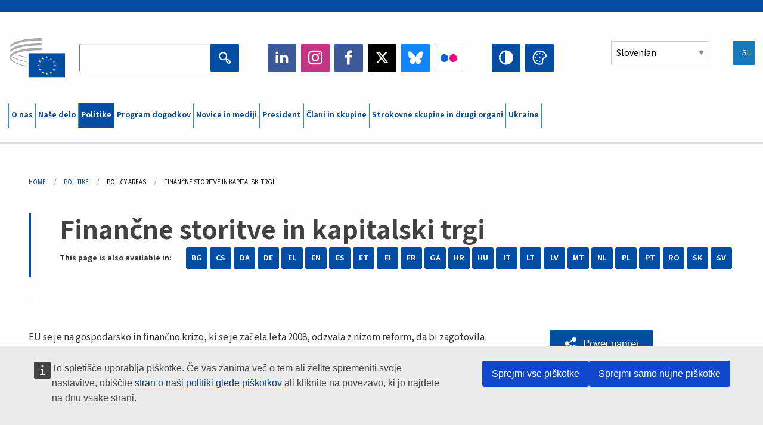

--- FILE ---
content_type: text/html; charset=UTF-8
request_url: https://www.eesc.europa.eu/sl/policies/policy-areas/financial-services-and-capital-markets
body_size: 30433
content:
<!DOCTYPE html>
<html lang="sl" dir="ltr" prefix="og: https://ogp.me/ns#" class="no-js">
  <head>
    <meta charset="utf-8" />
<script defer="defer" src="https://webtools.europa.eu/load.js?globan=1010"></script>
<noscript><style>form.antibot * :not(.antibot-message) { display: none !important; }</style>
</noscript><link rel="manifest" href="/modules/custom/eesc_pwa/assets-root/manifest.json?t4mohz" />
<meta name="description" content="EU se je na gospodarsko in finančno krizo, ki se je začela leta 2008, odzvala z nizom reform, da bi zagotovila stabilnost finančnih trgov in izboljšala nadzor nad njimi. Spodbujanje zaposlovanja, rasti in naložb sodi med glavne prednostne naloge Evropske unije. Zato je ključno, da se oblikuje zanesljiva podlaga za finančni sistem EU, ki bo ustvarjal rast, zaposlovanje in naložbe. Finančni sektor mora izpolnjevati svojo vlogo, tj. financiranje realnega sektorja." />
<link rel="canonical" href="https://www.eesc.europa.eu/sl/policies/policy-areas/financial-services-and-capital-markets" />
<link rel="shortlink" href="https://www.eesc.europa.eu/sl/node/52251" />
<link rel="image_src" href="/sites/default/files/2025-12/social-logo.png" />
<link rel="icon" href="/themes/custom/eesc_foundation/eesclogo.svg" />
<meta property="og:site_name" content="European Economic and Social Committee" />
<meta property="og:url" content="https://www.eesc.europa.eu/sl/policies/policy-areas/financial-services-and-capital-markets" />
<meta property="og:title" content="Finančne storitve in kapitalski trgi" />
<meta property="og:image" content="https://www.eesc.europa.eu/sites/default/files/2025-12/social-logo.png" />
<meta property="og:image:url" content="https://www.eesc.europa.eu/sites/default/files/2025-12/social-logo.png" />
<meta property="og:updated_time" content="2024-01-18T12:46:59+00:00" />
<meta property="article:published_time" content="2017-09-04T07:26:20+00:00" />
<meta property="article:modified_time" content="2024-01-18T12:46:59+00:00" />
<link rel="alternate" hreflang="sl" href="" />
<meta name="Generator" content="Drupal 11 (https://www.drupal.org)" />
<meta name="MobileOptimized" content="width" />
<meta name="HandheldFriendly" content="true" />
<meta name="viewport" content="width=device-width, initial-scale=1.0" />
<meta http-equiv="ImageToolbar" content="false" />
<link rel="alternate" hreflang="es" href="https://www.eesc.europa.eu/es/policies/policy-areas/financial-services-and-capital-markets" />
<link rel="alternate" hreflang="bg" href="https://www.eesc.europa.eu/bg/policies/policy-areas/financial-services-and-capital-markets" />
<link rel="alternate" hreflang="cs" href="https://www.eesc.europa.eu/cs/policies/policy-areas/financial-services-and-capital-markets" />
<link rel="alternate" hreflang="da" href="https://www.eesc.europa.eu/da/policies/policy-areas/financial-services-and-capital-markets" />
<link rel="alternate" hreflang="en" href="https://www.eesc.europa.eu/en/policies/policy-areas/financial-services-and-capital-markets" />
<link rel="alternate" hreflang="de" href="https://www.eesc.europa.eu/de/policies/policy-areas/financial-services-and-capital-markets" />
<link rel="alternate" hreflang="et" href="https://www.eesc.europa.eu/et/policies/policy-areas/financial-services-and-capital-markets" />
<link rel="alternate" hreflang="fr" href="https://www.eesc.europa.eu/fr/policies/policy-areas/services-financiers-et-marches-des-capitaux" />
<link rel="alternate" hreflang="el" href="https://www.eesc.europa.eu/el/policies/policy-areas/financial-services-and-capital-markets" />
<link rel="alternate" hreflang="ga" href="https://www.eesc.europa.eu/ga/policies/policy-areas/financial-services-and-capital-markets" />
<link rel="alternate" hreflang="hr" href="https://www.eesc.europa.eu/hr/policies/policy-areas/financial-services-and-capital-markets" />
<link rel="alternate" hreflang="it" href="https://www.eesc.europa.eu/it/policies/policy-areas/financial-services-and-capital-markets" />
<link rel="alternate" hreflang="lv" href="https://www.eesc.europa.eu/lv/policies/policy-areas/financial-services-and-capital-markets" />
<link rel="alternate" hreflang="lt" href="https://www.eesc.europa.eu/lt/policies/policy-areas/financial-services-and-capital-markets" />
<link rel="alternate" hreflang="hu" href="https://www.eesc.europa.eu/hu/policies/policy-areas/financial-services-and-capital-markets" />
<link rel="alternate" hreflang="mt" href="https://www.eesc.europa.eu/mt/policies/policy-areas/financial-services-and-capital-markets" />
<link rel="alternate" hreflang="nl" href="https://www.eesc.europa.eu/nl/policies/policy-areas/financial-services-and-capital-markets" />
<link rel="alternate" hreflang="pl" href="https://www.eesc.europa.eu/pl/policies/policy-areas/financial-services-and-capital-markets" />
<link rel="alternate" hreflang="pt" href="https://www.eesc.europa.eu/pt/policies/policy-areas/financial-services-and-capital-markets" />
<link rel="alternate" hreflang="fi" href="https://www.eesc.europa.eu/fi/policies/policy-areas/financial-services-and-capital-markets" />
<link rel="alternate" hreflang="ro" href="https://www.eesc.europa.eu/ro/policies/policy-areas/financial-services-and-capital-markets" />
<link rel="alternate" hreflang="sk" href="https://www.eesc.europa.eu/sk/policies/policy-areas/financial-services-and-capital-markets" />
<link rel="alternate" hreflang="sv" href="https://www.eesc.europa.eu/sv/policies/policy-areas/financial-services-and-capital-markets" />

    <title>Finančne storitve in kapitalski trgi | EESC</title>
    <link rel="stylesheet" media="all" href="/sites/default/files/css/css_6v9vYg6N6W1UnWiumaVNGOjKgvJFgOKrK8JwUFiJt9Y.css?delta=0&amp;language=sl&amp;theme=eesc_foundation&amp;include=[base64]" />
<link rel="stylesheet" media="all" href="https://cdnjs.cloudflare.com/ajax/libs/bootstrap-datepicker/1.10.0/css/bootstrap-datepicker3.standalone.min.css" />
<link rel="stylesheet" media="all" href="/sites/default/files/css/css_EWYlulv1zSAknYFN67jBD7wb1dFxryJ9dD3BqT4j2ms.css?delta=2&amp;language=sl&amp;theme=eesc_foundation&amp;include=[base64]" />
<link rel="stylesheet" media="all" href="/sites/default/files/css/css_wfDeif2FHpm04Jh5orIT67ChjMsE-LewmB7rhTdKLtY.css?delta=3&amp;language=sl&amp;theme=eesc_foundation&amp;include=[base64]" />

    
    <link rel="icon" href="/themes/custom/eesc_foundation/favicon.ico" type="image/vnd.microsoft.icon">
  </head>
  <body class="path-policies-policy-areas-financial-services-and-capital-markets lang-sl section-sl main-site user-anonymous path-node node--type-policy page-node-type-policy">
  <a href="#main-content" class="show-on-focus skip-link">
    Skip to main content
  </a>
  
    <div class="dialog-off-canvas-main-canvas" data-off-canvas-main-canvas>
    
<div class="off-canvas-wrapper">
      <script type="application/json">{"utility":"cck","url":"https:\/\/www.eesc.europa.eu\/{lang}\/cookie-notice","target":true}</script>

   	<div class="inner-wrap off-canvas-wrapper-inner" id="inner-wrap" data-off-canvas-wrapper>
		<aside id="left-off-canvas-menu" class="off-canvas left-off-canvas-menu position-left" role="complementary" data-off-canvas>
			
		</aside>

		<aside id="right-off-canvas-menu" class="off-canvas right-off-canvas-menu position-right" role="complementary" data-off-canvas>
			
		</aside>

		<div class="off-canvas-content" data-off-canvas-content>
										<header class="row eesc-header" role="banner" aria-label="Site header">
											<div class="large-12 columns eesc-site-branding">
							  <div class="eesc-region-site_branding_header">
    <div id="block-sitebranding" class="block-sitebranding block block-system block-system-branding-block">
  
    

  
          <a href="/sl" rel="home">
      <img src="/themes/custom/eesc_foundation/eesclogo.svg" alt="Home" fetchpriority="high" />
    </a>
      

    
</div>
<div id="block-sitename" class="block-sitename block block-block-content block-block-contentd4875072-c7f3-41af-a849-e1bba68da0cf">
  
    

  
          
            <div class="body field field--block-content-body field--name-body field--type-text-with-summary field--label-hidden field__item"><p>European Economic <br>and Social Committee</p></div>
      

    
    
</div>
<nav role="navigation" aria-labelledby="block-main-navigation-mobile-menu" id="block-main-navigation-mobile" class="block-main-navigation-mobile">
            
  <h2 class="block-title visually-hidden" id="block-main-navigation-mobile-menu">Main navigation (Mobile)</h2>
  

        


  <div class="eesc-bar-navigation hide-for-large">
    <div >
      <nav class="menu-bottom-bar" id="menu--main--bottombar" role="navigation" aria-hidden="true">
        <div class="menu-bottom-bar-right">
                        <ul class="menu vertical" data-responsive-menu="drilldown" data-parent-link="true">
    
                <li class="has-submenu menu-item--expanded">
                  <a href="/sl/o-nas" data-drupal-link-system-path="node/40950">O nas</a>
                                          <ul class="submenu menu vertical" data-submenu>
    
                <li class="has-submenu menu-item--expanded">
                  <a class="toggle nolink">Politična struktura</a>
                                          <ul class="submenu menu vertical" data-submenu>
    
                <li>
                  <a href="/about/political-organisation/eesc-president">Predsednica EESO</a>
                      </li>
                <li>
                  <a href="/sl/eesc-figures/vice-president-charge-communication" data-drupal-link-system-path="node/108273">Podpredsednik, pristojen za komuniciranje</a>
                      </li>
                <li>
                  <a href="/sl/eesc-figures/vice-president-charge-budget" data-drupal-link-system-path="node/108227">Vice-President in charge of Budget</a>
                      </li>
                <li>
                  <a href="/sl/about/political-organisation/bureau" data-drupal-link-system-path="node/38931">Predsedstvo</a>
                      </li>
                <li>
                  <a href="/sl/about/political-organisation/organisational-chart-political" data-drupal-link-system-path="node/40806">Organizacijska shema (politična struktura)</a>
                      </li>
        </ul>
  
              </li>
                <li class="has-submenu menu-item--expanded">
                  <a class="toggle nolink">Upravna struktura</a>
                                          <ul class="submenu menu vertical" data-submenu>
    
                <li>
                  <a href="/sl/eesc-figures/secretary-general" data-drupal-link-system-path="node/63278">Generalni sekretar</a>
                      </li>
                <li>
                  <a href="/sl/about/administrative-organisation/organisation-chart-administrative" data-drupal-link-system-path="node/40807">Organizacijska shema (upravna struktura)</a>
                      </li>
        </ul>
  
              </li>
                <li class="has-submenu menu-item--expanded">
                  <a class="toggle nolink">SODELOVANJE Z DRUGIMI INSTITUCIJAMI</a>
                                          <ul class="submenu menu vertical" data-submenu>
    
                <li>
                  <a href="/sl/about/cooperation-other-institutions/eu-cooperation" title="" data-drupal-link-system-path="about/cooperation-other-institutions/eu-cooperation">Sodelovanje v EU</a>
                      </li>
                <li>
                  <a href="/sl/about/cooperation-other-institutions/priorities-during-european-presidencies" title="" data-drupal-link-system-path="about/cooperation-other-institutions/priorities-during-european-presidencies">Prednostne naloge v okviru predsedstev Sveta EU</a>
                      </li>
                <li class="menu-item--collapsed">
                  <a href="/sl/initiatives/cyprus-presidency-council-eu" data-drupal-link-system-path="node/134178">Cyprus presidency of the Council of the EU</a>
                      </li>
        </ul>
  
              </li>
                <li class="has-submenu menu-item--expanded">
                  <a class="toggle nolink">Rules </a>
                                          <ul class="submenu menu vertical" data-submenu>
    
                <li>
                  <a href="/sl/about/poslovnik-kodeks-ravnanja-clanov-eeso" data-drupal-link-system-path="node/68478">Poslovnik in kodeks ravnanja članov EESO</a>
                      </li>
                <li class="menu-item--collapsed">
                  <a href="/sl/sections-other-bodies/other/posvetovalni-odbor-o-ravnanju-clanov" data-drupal-link-system-path="node/79053">​​​​​​​​​​​​​​​​​​​​​​The ethical Committee</a>
                      </li>
        </ul>
  
              </li>
        </ul>
  
              </li>
                <li class="has-submenu menu-item--expanded">
                  <a href="/sl/our-work" data-drupal-link-system-path="node/52231">Naše delo</a>
                                          <ul class="submenu menu vertical" data-submenu>
    
                <li class="has-submenu menu-item--expanded">
                  <a class="toggle nolink">Mnenja in informativna poročila</a>
                                          <ul class="submenu menu vertical" data-submenu>
    
                <li>
                  <a href="https://dmsearch.eesc.europa.eu/search/opinion">Poiščite mnenje / informativno poročilo</a>
                      </li>
                <li>
                  <a href="/sl/our-work/opinions-information-reports/opinions" data-drupal-link-system-path="our-work/opinions-information-reports/opinions">Mnenja</a>
                      </li>
                <li>
                  <a href="/sl/our-work/opinions-information-reports/information-reports" title="" data-drupal-link-system-path="our-work/opinions-information-reports/information-reports">Informativna poročila</a>
                      </li>
                <li>
                  <a href="/sl/our-work/opinions-information-reports/position-papers" title="" data-drupal-link-system-path="our-work/opinions-information-reports/position-papers">Dokumenti o stališču</a>
                      </li>
                <li>
                  <a href="/sl/our-work/opinions-information-reports/resolutions" title="" data-drupal-link-system-path="our-work/opinions-information-reports/resolutions">Resolucije</a>
                      </li>
                <li>
                  <a href="https://memportal.eesc.europa.eu/WIP/Board" title="">Tekoče delo</a>
                      </li>
                <li>
                  <a href="/sl/our-work/opinions-information-reports/plenary-session-summaries" data-drupal-link-system-path="our-work/opinions-information-reports/plenary-session-summaries">Povzetki plenarnih zasedanj</a>
                      </li>
                <li>
                  <a href="/sl/our-work/opinions-information-reports/follow-opinions" title="" data-drupal-link-system-path="our-work/opinions-information-reports/follow-opinions">Spremljanje mnenj EESO (Evropska komisija)</a>
                      </li>
        </ul>
  
              </li>
                <li class="has-submenu menu-item--expanded">
                  <a class="toggle nolink">Dokumenti</a>
                                          <ul class="submenu menu vertical" data-submenu>
    
                <li>
                  <a href="https://dmsearch.eesc.europa.eu/search/public" title="">Poiščite dokument</a>
                      </li>
        </ul>
  
              </li>
                <li class="has-submenu menu-item--expanded">
                  <a class="toggle nolink">Publikacije in drugo delo</a>
                                          <ul class="submenu menu vertical" data-submenu>
    
                <li>
                  <a href="/sl/our-work/publications-other-work/publications" data-drupal-link-system-path="our-work/publications-other-work/publications">Publikacije</a>
                      </li>
                <li>
                  <a href="/sl/our-work/publications-other-work/thematic-papers" title="" data-drupal-link-system-path="our-work/publications-other-work/thematic-papers">Tematski dokumenti</a>
                      </li>
                <li>
                  <a href="/sl/our-work/publications-other-work/studies" data-drupal-link-system-path="our-work/publications-other-work/studies">Študije</a>
                      </li>
                <li>
                  <a href="/sl/our-work/publications-other-work/strategic-foresight" data-drupal-link-system-path="node/129796">Projekti</a>
                      </li>
                <li>
                  <a href="/sl/our-work/publications-other-work/policy-assessment" data-drupal-link-system-path="our-work/publications-other-work/policy-assessment">Ocenjevanje politik</a>
                      </li>
                <li>
                  <a href="/sl/our-work/publications-other-work/e-publications" title="" data-drupal-link-system-path="our-work/publications-other-work/e-publications">Elektronske publikacije</a>
                      </li>
        </ul>
  
              </li>
                <li class="has-submenu menu-item--expanded">
                  <a class="toggle nolink">Udeležba civilne družbe in državljanov</a>
                                          <ul class="submenu menu vertical" data-submenu>
    
                <li>
                  <a href="/sl/initiatives/civil-society-week" data-drupal-link-system-path="node/126032">Civil Society Week</a>
                      </li>
                <li>
                  <a href="/sl/agenda/our-events/events/2024-european-elections/news" data-drupal-link-system-path="agenda/our-events/events/2024-european-elections/news">European elections 2024</a>
                      </li>
                <li class="has-submenu menu-item--expanded">
                  <a href="/sl/initiatives/nagrada-za-civilno-druzbo" data-drupal-link-system-path="node/12947">Nagrada za civilno družbo</a>
                                          <ul class="submenu menu vertical" data-submenu>
    
                <li>
                  <a href="/sl/agenda/our-events/events/eesc-civil-society-prize-2022" data-drupal-link-system-path="node/99879">Presentation</a>
                      </li>
        </ul>
  
              </li>
                <li class="menu-item--collapsed">
                  <a href="/sl/our-work/civil-society-citizens-participation/conference-on-future-of-europe" title="" data-drupal-link-system-path="node/88004">The Conference on the Future of Europe</a>
                      </li>
                <li>
                  <a href="http://www.eesc.europa.eu/eptac/en/" title="">Evropski potni list za demokracijo</a>
                      </li>
                <li>
                  <a href="/sl/initiatives/vasa-evropa-vas-glas" data-drupal-link-system-path="node/52237">Vaša Evropa, vaš glas</a>
                      </li>
                <li>
                  <a href="/sl/initiatives/evropska-drzavljanska-pobuda" data-drupal-link-system-path="node/12946">Evropska državljanska pobuda</a>
                      </li>
                <li class="menu-item--collapsed">
                  <a href="/sl/initiatives/path-our-industrial-future" data-drupal-link-system-path="node/89815">The path to our industrial future</a>
                      </li>
                <li>
                  <a href="/sl/initiatives/okrogle-mize-za-mlade-o-podnebju-trajnosti" data-drupal-link-system-path="node/100118">Youth Climate and Sustainability Round Tables</a>
                      </li>
                <li>
                  <a href="/sl/initiatives/ekoloske-nagrade-eu" data-drupal-link-system-path="node/96124">EU Organic Awards</a>
                      </li>
                <li>
                  <a href="/sl/initiatives/civil-society-against-covid-19" data-drupal-link-system-path="node/80545">Civil Society Against COVID 19</a>
                      </li>
                <li class="menu-item--collapsed">
                  <a href="/sl/initiatives/eeso-podpira-ukrajino-solidarnost-ukrepi-organizirane-civilne-druzbe" data-drupal-link-system-path="node/97380">EESC stands with Ukraine</a>
                      </li>
                <li>
                  <a href="https://www.eesc.europa.eu/en/work-with-us/partnership" title="">Partnerships</a>
                      </li>
                <li>
                  <a href="/sl/sections-other-bodies/other/odnosi-z-ekonomsko-socialnimi-sveti-drzav-clanic-evropske-unije" data-drupal-link-system-path="node/86062">Relations with ESCs</a>
                      </li>
        </ul>
  
              </li>
        </ul>
  
              </li>
                <li class="has-submenu menu-item--expanded menu-item--active-trail is-active">
                  <a href="/sl/policies" data-drupal-link-system-path="node/52255">Politike</a>
                                          <ul class="submenu menu vertical" data-submenu>
    
                <li class="has-submenu menu-item--expanded menu-item--active-trail is-active">
                  <a class="toggle nolink">Politična področja</a>
                                          <ul class="submenu menu vertical" data-submenu>
    
                <li>
                  <a href="/sl/policies/policy-areas/kmetijstvo-razvoj-podezelja-ribistvo" data-drupal-link-system-path="node/52249">Kmetijstvo, razvoj podeželja in ribištvo</a>
                      </li>
                <li class="has-submenu menu-item--expanded">
                  <a href="/sl/policies/policy-areas/climate-action" data-drupal-link-system-path="node/12948">Podnebne spremembe</a>
                                          <ul class="submenu menu vertical" data-submenu>
    
                <li>
                  <a href="/sl/initiatives/un-framework-convention-climate-change" data-drupal-link-system-path="node/101906">Climate Change Conferences (COP)</a>
                      </li>
        </ul>
  
              </li>
                <li>
                  <a href="/sl/policies/policy-areas/cohesion-regional-and-urban-policy" data-drupal-link-system-path="node/13027">Kohezijska, regionalna in mestna politika</a>
                      </li>
                <li>
                  <a href="/sl/policies/policy-areas/consumers" data-drupal-link-system-path="node/12924">Potrošniki</a>
                      </li>
                <li>
                  <a href="/sl/policies/policy-areas/digital-change-and-information-society" data-drupal-link-system-path="node/12930">Digitalne spremembe in informacijska družba</a>
                      </li>
                <li>
                  <a href="/sl/policies/policy-areas/economic-and-monetary-union" data-drupal-link-system-path="node/12960">Ekonomska in monetarna unija</a>
                      </li>
                <li>
                  <a href="/sl/policies/policy-areas/education-and-training" data-drupal-link-system-path="node/12961">Izobraževanje in usposabljanje</a>
                      </li>
                <li>
                  <a href="/sl/policies/policy-areas/employment" data-drupal-link-system-path="node/12963">Zaposlovanje</a>
                      </li>
                <li>
                  <a href="/sl/policies/policy-areas/energy" data-drupal-link-system-path="node/12964">Energetika</a>
                      </li>
                <li>
                  <a href="/sl/policies/policy-areas/enterprise" data-drupal-link-system-path="node/12927">Podjetništvo</a>
                      </li>
                <li>
                  <a href="/sl/policies/policy-areas/environment" data-drupal-link-system-path="node/12973">Okolje</a>
                      </li>
                <li>
                  <a href="/sl/policies/policy-areas/external-relations-and-international-trade" data-drupal-link-system-path="node/12928">Zunanji odnosi</a>
                      </li>
                <li class="menu-item--active-trail is-active">
                  <a href="/sl/policies/policy-areas/financial-services-and-capital-markets" data-drupal-link-system-path="node/52251" class="is-active" aria-current="page">Finančne storitve in kapitalski trgi</a>
                      </li>
                <li>
                  <a href="/sl/policies/policy-areas/fundamental-and-citizens-rights" data-drupal-link-system-path="node/52250">Temeljne pravice in pravice državljanov</a>
                      </li>
                <li>
                  <a href="/sl/policies/policy-areas/housing" data-drupal-link-system-path="node/125336">Housing</a>
                      </li>
                <li>
                  <a href="/sl/policies/policy-areas/industry-and-industrial-change" data-drupal-link-system-path="node/12995">Industrija in industrijske spremembe</a>
                      </li>
                <li>
                  <a href="/sl/policies/policy-areas/institutional-affairs-and-eu-budget" data-drupal-link-system-path="node/13023">Institucionalne zadeve in proračun EU</a>
                      </li>
                <li>
                  <a href="/sl/policies/policy-areas/migration-and-asylum" data-drupal-link-system-path="node/12992">Migracije in azil</a>
                      </li>
                <li>
                  <a href="/sl/policies/policy-areas/research-and-innovation" data-drupal-link-system-path="node/12970">Raziskave in inovacije</a>
                      </li>
                <li>
                  <a href="/sl/policies/policy-areas/services-general-interest" data-drupal-link-system-path="node/13033">Storitve splošnega pomena</a>
                      </li>
                <li>
                  <a href="/sl/policies/policy-areas/single-market" data-drupal-link-system-path="node/13034">Enotni trg</a>
                      </li>
                <li>
                  <a href="/sl/policies/policy-areas/social-affairs" data-drupal-link-system-path="node/12932">Socialne zadeve</a>
                      </li>
                <li>
                  <a href="/sl/policies/policy-areas/sustainable-development" data-drupal-link-system-path="node/13041">Trajnostni razvoj</a>
                      </li>
                <li>
                  <a href="/sl/policies/policy-areas/taxation" data-drupal-link-system-path="node/13042">Obdavčitev</a>
                      </li>
                <li>
                  <a href="/sl/policies/policy-areas/promet" data-drupal-link-system-path="node/13044">Promet</a>
                      </li>
        </ul>
  
              </li>
                <li class="has-submenu menu-item--expanded">
                  <a class="toggle nolink">V žarišču</a>
                                          <ul class="submenu menu vertical" data-submenu>
    
                <li>
                  <a href="/initiatives/policy-focus">Call to EU candidate countries civil society</a>
                      </li>
                <li class="menu-item--collapsed">
                  <a href="/sl/initiatives/eeso-podpira-ukrajino-solidarnost-ukrepi-organizirane-civilne-druzbe" title="" data-drupal-link-system-path="node/97380">EESC stands with Ukraine</a>
                      </li>
                <li class="menu-item--collapsed">
                  <a href="/sl/our-work/civil-society-citizens-participation/conference-on-future-of-europe" title="" data-drupal-link-system-path="node/88004">The Conference on the Future of Europe</a>
                      </li>
                <li>
                  <a href="https://circulareconomy.europa.eu/platform/" title="">Evropska platforma deležnikov za krožno gospodarstvo</a>
                      </li>
                <li>
                  <a href="/sl/initiatives/european-gender-equality-week" title="" data-drupal-link-system-path="node/102907">European Gender Equality Week</a>
                      </li>
                <li>
                  <a href="/sl/agenda/our-events/events/eesc-cop29" data-drupal-link-system-path="node/120300">COP 29</a>
                      </li>
                <li>
                  <a href="/sl/initiatives/youth-participation-eesc" data-drupal-link-system-path="node/101717">Youth participation at the EESC</a>
                      </li>
                <li>
                  <a href="/sl/initiatives/eu-blue-deal" data-drupal-link-system-path="node/118939">EU Blue Deal</a>
                      </li>
                <li>
                  <a href="/sl/tags/cost-living" data-drupal-link-system-path="taxonomy/term/101087">Cost of living</a>
                      </li>
                <li>
                  <a href="/sl/agenda/our-events/events/bastion-democracy-helping-journalism-survive-and-thrive" data-drupal-link-system-path="node/120633">ConnectingEU</a>
                      </li>
                <li>
                  <a href="/sl/initiatives/eu-rural-pact" data-drupal-link-system-path="node/126492">EU Rural Pact</a>
                      </li>
        </ul>
  
              </li>
        </ul>
  
              </li>
                <li class="has-submenu menu-item--expanded">
                  <a href="/sl/agenda" data-drupal-link-system-path="node/52227">Program dogodkov</a>
                                          <ul class="submenu menu vertical" data-submenu>
    
                <li>
                  <a href="/sl/agenda/plenary-sessions" title="" data-drupal-link-system-path="agenda/plenary-sessions">Plenarna zasedanja</a>
                      </li>
                <li>
                  <a href="/sl/agenda/section-meetings" data-drupal-link-system-path="agenda/section-meetings">Seje strokovnih skupin/komisije CCMI</a>
                      </li>
                <li>
                  <a href="/sl/agenda/upcoming-section-meetings" data-drupal-link-system-path="agenda/upcoming-section-meetings">Upcoming Section/CCMI meetings</a>
                      </li>
                <li class="has-submenu menu-item--expanded">
                  <a class="toggle nolink">Naši dogodki</a>
                                          <ul class="submenu menu vertical" data-submenu>
    
                <li>
                  <a href="/sl/agenda/our-events/webinars" title="" data-drupal-link-system-path="agenda/our-events/webinars">Webinars</a>
                      </li>
                <li>
                  <a href="/sl/agenda/our-events/upcoming-events" title="" data-drupal-link-system-path="agenda/our-events/upcoming-events">Prihodnji dogodki</a>
                      </li>
                <li>
                  <a href="/sl/agenda/our-events/events" title="" data-drupal-link-system-path="agenda/our-events/events">Dogodki</a>
                      </li>
                <li>
                  <a href="/sl/tags/kulturni-dogodki-eeso" data-drupal-link-system-path="taxonomy/term/5645">Kulturni dogodki</a>
                      </li>
        </ul>
  
              </li>
        </ul>
  
              </li>
                <li class="has-submenu menu-item--expanded">
                  <a href="/sl/news-media" data-drupal-link-system-path="node/52226">Novice in mediji</a>
                                          <ul class="submenu menu vertical" data-submenu>
    
                <li>
                  <a href="/sl/news-media/news" title="" data-drupal-link-system-path="news-media/news">Novice</a>
                      </li>
                <li>
                  <a href="/sl/news-media/press-releases" data-drupal-link-system-path="news-media/press-releases">Sporočila za javnost</a>
                      </li>
                <li>
                  <a href="/sl/news-media/press-summaries" title="" data-drupal-link-system-path="news-media/press-summaries">Press summaries</a>
                      </li>
                <li>
                  <a href="/sl/news-media/eesc-info" title="" data-drupal-link-system-path="news-media/eesc-info">EESO info</a>
                      </li>
                <li>
                  <a href="https://www.youtube.com/playlist?list=PLzpESVkmkHFlx0n8jh9CCJRotmQPS0xJ1">Reporting From Plenary</a>
                      </li>
                <li>
                  <a href="/sl/tags/members-voices" data-drupal-link-system-path="taxonomy/term/101088">Members&#039; Voices</a>
                      </li>
                <li>
                  <a href="/sl/news-media/podcasts" data-drupal-link-system-path="node/89668">Podcasts - The Grassroots View</a>
                      </li>
                <li>
                  <a href="/sl/news-media/eesc-social-media" data-drupal-link-system-path="node/40938">EESO v družbenih medijih</a>
                      </li>
                <li>
                  <a href="/sl/news-media/contact-press-office" title="" data-drupal-link-system-path="node/104177">Contact the Press Unit</a>
                      </li>
                <li>
                  <a href="/sl/news-media/subscribe-mailing-lists" data-drupal-link-system-path="node/40819">Vpis na seznam prejemnikov obvestil</a>
                      </li>
                <li>
                  <a href="https://www.eesc.europa.eu/avdb" title="">Mediateka</a>
                      </li>
        </ul>
  
              </li>
                <li>
                  <a href="/sl/president" data-drupal-link-system-path="president">President</a>
                      </li>
                <li class="has-submenu menu-item--expanded">
                  <a href="/sl/members-groups" data-drupal-link-system-path="node/52215">Člani in skupine</a>
                                          <ul class="submenu menu vertical" data-submenu>
    
                <li class="has-submenu menu-item--expanded">
                  <a class="toggle nolink">Člani</a>
                                          <ul class="submenu menu vertical" data-submenu>
    
                <li>
                  <a href="/sl/members-groups/members/members-and-ccmi-delegates" data-drupal-link-system-path="node/40790">Člani in delegati CCMI</a>
                      </li>
                <li>
                  <a href="/sl/members-groups/members/former-members" data-drupal-link-system-path="node/40783">Nekdanji člani</a>
                      </li>
                <li>
                  <a href="/sl/members-groups/members/members-portal" data-drupal-link-system-path="node/40791">Portal članov</a>
                      </li>
        </ul>
  
              </li>
                <li class="has-submenu menu-item--expanded">
                  <a class="toggle nolink">Skupine</a>
                                          <ul class="submenu menu vertical" data-submenu>
    
                <li>
                  <a href="/sl/members-groups/groups/employers-group" data-drupal-link-system-path="members-groups/groups/employers-group">Skupina delodajalcev</a>
                      </li>
                <li>
                  <a href="/sl/members-groups/groups/workers-group" data-drupal-link-system-path="members-groups/groups/workers-group">Skupina delojemalcev</a>
                      </li>
                <li>
                  <a href="/sl/members-groups/groups/civil-society-organisations-group" data-drupal-link-system-path="members-groups/groups/civil-society-organisations-group">Skupina organizacij civilne družbe</a>
                      </li>
        </ul>
  
              </li>
                <li class="has-submenu menu-item--expanded">
                  <a class="toggle nolink">Interesne skupine</a>
                                          <ul class="submenu menu vertical" data-submenu>
    
                <li>
                  <a href="/sl/members-groups/categories/workers-voice-category" data-drupal-link-system-path="node/92332">Workers&#039; Voice Category</a>
                      </li>
                <li>
                  <a href="/sl/members-groups/categories/consumers-and-environment-category-cec" data-drupal-link-system-path="node/12884">Potrošniki in okolje</a>
                      </li>
                <li>
                  <a href="/sl/members-groups/categories/interesna-skupina-kmetov" data-drupal-link-system-path="node/12885">Kmeti</a>
                      </li>
                <li>
                  <a href="/sl/members-groups/categories/interesna-skupina-drustev-zdruzenj" data-drupal-link-system-path="node/62608">Društva in združenja</a>
                      </li>
                <li>
                  <a href="/sl/members-groups/categories/interesna-skupina-samostojnih-poklicev" data-drupal-link-system-path="node/57029">Samostojni poklici</a>
                      </li>
                <li>
                  <a href="/sl/members-groups/categories/interesna-skupina-malih-srednjih-podjetij-obrtnikov-druzinskih-podjetij" data-drupal-link-system-path="node/12886">Mala in srednja podjetja, obrtniki in družinska podjetja</a>
                      </li>
                <li>
                  <a href="/sl/members-groups/categories/social-economy-category" data-drupal-link-system-path="node/12887">Socialna ekonomija</a>
                      </li>
                <li>
                  <a href="/sl/members-groups/categories/transport-category" data-drupal-link-system-path="node/12888">Promet</a>
                      </li>
        </ul>
  
              </li>
        </ul>
  
              </li>
                <li class="has-submenu menu-item--expanded">
                  <a href="/sl/sections-other-bodies" data-drupal-link-system-path="node/52148">Strokovne skupine in drugi organi</a>
                                          <ul class="submenu menu vertical" data-submenu>
    
                <li class="has-submenu menu-item--expanded">
                  <a class="toggle nolink">Strokovne skupine / komisija</a>
                                          <ul class="submenu menu vertical" data-submenu>
    
                <li>
                  <a href="/sl/sections-other-bodies/sections-commission/economic-and-monetary-union-and-economic-and-social-cohesion-eco" data-drupal-link-system-path="node/12916">Ekonomska in monetarna unija ter ekonomska in socialna kohezija (ECO)</a>
                      </li>
                <li>
                  <a href="/sl/sections-other-bodies/sections-commission/single-market-production-and-consumption-int" data-drupal-link-system-path="node/12917">Enotni trg, proizvodnja in potrošnja (INT)</a>
                      </li>
                <li>
                  <a href="/sl/sections-other-bodies/sections-commission/transport-energy-infrastructure-and-information-society-ten" data-drupal-link-system-path="node/12921">Promet, energija, infrastruktura in informacijska družba (TEN)</a>
                      </li>
                <li>
                  <a href="/sl/sections-other-bodies/sections-commission/strokovna-skupina-za-zaposlovanje-socialne-zadeve-drzavljanstvo-soc" data-drupal-link-system-path="node/12920">Employment, Social Affairs and Citizenship (SOC)</a>
                      </li>
                <li>
                  <a href="/sl/sections-other-bodies/sections-commission/agriculture-rural-development-and-environment-nat" data-drupal-link-system-path="node/12918">Kmetijstvo, razvoj podeželja in okolje (NAT)</a>
                      </li>
                <li>
                  <a href="/sl/sections-other-bodies/sections-commission/external-relations-section-rex" data-drupal-link-system-path="node/12919">Zunanji odnosi (REX)</a>
                      </li>
                <li>
                  <a href="/sl/sections-other-bodies/sections-commission/consultative-commission-industrial-change-ccmi" data-drupal-link-system-path="node/12915">Posvetovalna komisija za spremembe v industriji (CCMI)</a>
                      </li>
        </ul>
  
              </li>
                <li class="has-submenu menu-item--expanded">
                  <a class="toggle nolink">Opazovalne skupine</a>
                                          <ul class="submenu menu vertical" data-submenu>
    
                <li>
                  <a href="/sl/sections-other-bodies/observatories/opazovalna-skupina-za-digitalni-prehod-enotni-trg" data-drupal-link-system-path="node/12891">Opazovalna skupina za enotni trg (OMU)</a>
                      </li>
                <li>
                  <a href="/sl/sections-other-bodies/observatories/sustainable-development-observatory" data-drupal-link-system-path="node/12890">Opazovalna skupina za trajnostni razvoj (ODD)</a>
                      </li>
                <li>
                  <a href="/sl/sections-other-bodies/observatories/labour-market-observatory" data-drupal-link-system-path="node/12889">Opazovalna skupina za trg dela (OMT)</a>
                      </li>
        </ul>
  
              </li>
                <li class="has-submenu menu-item--expanded">
                  <a class="toggle nolink">Drugo</a>
                                          <ul class="submenu menu vertical" data-submenu>
    
                <li>
                  <a href="/sl/sections-other-bodies/other/ad-hoc-groups-sub-committees/related-opinions" data-drupal-link-system-path="sections-other-bodies/other/ad-hoc-groups-sub-committees/related-opinions">Ad hoc skupine in pododbori</a>
                      </li>
                <li>
                  <a href="/sl/sections-other-bodies/other/povezovalna-skupina" data-drupal-link-system-path="node/40761">Povezovalna skupina</a>
                      </li>
                <li>
                  <a href="/sl/sections-other-bodies/other/stalna-skupina-za-evropski-semester" data-drupal-link-system-path="node/61729">Stalna Skupina za Evropski Semester</a>
                      </li>
                <li>
                  <a href="/sl/sections-other-bodies/other/ad-hoc-skupina-za-temeljne-pravice-pravno-drzavo" data-drupal-link-system-path="node/65025">Permanent on Fundamental Rights and the Rule of Law</a>
                      </li>
                <li>
                  <a href="/sl/sections-other-bodies/other/ad-hoc-skupina-za-enakost" data-drupal-link-system-path="node/117963">Permanent Group on Equality</a>
                      </li>
                <li>
                  <a href="/sl/sections-other-bodies/other/eesc-youth-group" data-drupal-link-system-path="node/116853">EESC Youth Group</a>
                      </li>
                <li>
                  <a href="/sl/sections-other-bodies/other/ad-hoc-skupina-za-konferenco-pogodbenic" data-drupal-link-system-path="node/100658">Permanent Group on the UNFCCC Conference of the parties (COPs)</a>
                      </li>
        </ul>
  
              </li>
        </ul>
  
              </li>
                <li>
                  <a href="/sl/initiatives/eeso-podpira-ukrajino-solidarnost-ukrepi-organizirane-civilne-druzbe" data-drupal-link-system-path="node/97380">Ukraine</a>
                      </li>
        </ul>
  
        </div>
      </nav>
      <div class="title-bar" data-responsive-toggle="menu--main--bottombar" data-hide-for="large">
        <button class="menu-icon" type="button" data-toggle>
          <div class="title-bar-title">Menu</div>
        </button>
        <a class="visually-hidden focusable skip-link" href="#main-content">Skip to Content</a>
      </div>
    </div>
  </div>



  </nav>
<div class="views-exposed-form bef-exposed-form block-eesc-search block block-views block-views-exposed-filter-blockeesc-search-page" data-drupal-selector="views-exposed-form-eesc-search-page" id="block-eesc-search">
  
    

  
          <form action="/sl/search" method="get" id="views-exposed-form-eesc-search-page" accept-charset="UTF-8">
  <div class="js-form-item form-item js-form-type-search-api-autocomplete form-item-keywords js-form-item-keywords">
      <label for="edit-keywords">Enter your keywords</label>
        

<input placeholder="Search the EESC website" data-drupal-selector="edit-keywords" data-search-api-autocomplete-search="eesc_search" class="form-autocomplete form-text" data-autocomplete-path="/sl/search_api_autocomplete/eesc_search?display=page&amp;&amp;filter=keywords" type="text" id="edit-keywords" name="keywords" value="" size="30" maxlength="128" />


        </div>
<div data-drupal-selector="edit-actions" class="form-actions js-form-wrapper form-wrapper" id="edit-actions">
    <div class='input-wrapper'>

<input class="success button radius js-form-submit form-submit" data-drupal-selector="edit-submit-eesc-search" type="submit" id="edit-submit-eesc-search" value="Apply" />

    </div>       
 </div>


</form>

    
    
</div>
<div id="block-socialmedia" class="block-socialmedia block block-block-content block-block-content9ae21ba5-d3dc-4e88-8585-9153cd176953">
  
    

  
          
            <div class="body field field--block-content-body field--name-body field--type-text-with-summary field--label-hidden field__item"><h2>Follow us</h2><ul><li class="linkedin"><a href="https://www.linkedin.com/company/european-economic-social-committee/" target="_blank" title="LinkedIn"><span aria-hidden="true">&nbsp;</span>LinkedIn</a></li><li class="instagram"><a href="https://www.instagram.com/eu_civilsociety/" target="_blank" title="Instagram"><span aria-hidden="true"> </span>Instagram</a></li><li class="facebook"><a href="https://www.facebook.com/EuropeanEconomicAndSocialCommittee" target="_blank" title="Facebok"><span aria-hidden="true"> </span>Facebook</a></li><li class="twitter"><a href="https://x.com/EU_EESC" target="_blank" title="Twitter"><span aria-hidden="true"> </span>Twitter</a></li><li class="bluesky"><a href="https://bsky.app/profile/eesc.bsky.social" target="_blank" title="Bluesky"><span aria-hidden="true"> </span>Bluesky</a></li><li class="flickr"><a href="https://www.flickr.com/photos/202849617@N07/albums/" target="_blank" title="Flickr"><span aria-hidden="true"> </span>Flickr</a></li></ul></div>
      

    
    
</div>
<div id="block-eeschighcontrast" class="block-eeschighcontrast block block-block-content block-block-content53cdb751-8e3e-4ad1-88ad-e1caad311bac">
  
    

  
          
            <div class="body field field--block-content-body field--name-body field--type-text-with-summary field--label-hidden field__item"><div class="high-contrast-button-wrapper"><button class="high-contrast-button" data-disable="Disabledata-enable=Enableid=&quot;high-contrast-button&quot;">High contrast</button></div>
</div>
      

    
    
</div>
<div id="block-eesccolorselector" class="block-eesccolorselector block block-block-content block-block-content71f2af37-b96e-4bf5-8cf8-9af15de983de">
  
    

  
          
            <div class="body field field--block-content-body field--name-body field--type-text-with-summary field--label-hidden field__item"><h2>Color picker</h2>

<div class="color-picker-button-wrapper"><button aria-controls="color-picker-content" aria-expanded="false" id="color-picker-button">Change colors</button></div>

<div aria-hidden="true" class="input-controls hide" id="color-picker-content">
<div class="controls foreground"><label for="color-picker-foreground-color">Foreground color</label> <input class="foreground-color" id="color-picker-foreground-color" /> <a class="pick-color button" data-target="foreground" href="#" role="button">Pick</a>

<ul class="color-palette"></ul>
</div>

<div class="controls background"><label for="color-picker-background-color">Background color</label> <input class="background-color" id="color-picker-background-color" /> <a class="pick-color button" data-target="background" href="#" role="button">Pick</a>

<ul class="color-palette"></ul>
</div>
<button id="apply-color-picker-changes">Change colors</button><button id="reset-color-picker-changes">Reset colors</button><button id="close-color-picker">Close</button></div>
</div>
      

    
    
</div>
<div id="block-languagedropdownswitcher" class="block-languagedropdownswitcher block block-lang-dropdown block-language-dropdown-blocklanguage-interface">
  
    

  
          <form class="lang-dropdown-form lang_dropdown_form clearfix language_interface" id="lang_dropdown_form_lang-dropdown-form" data-drupal-selector="lang-dropdown-form-2" action="/sl/policies/policy-areas/financial-services-and-capital-markets" method="post" accept-charset="UTF-8">
  <div class="js-form-item form-item js-form-type-select form-item-lang-dropdown-select js-form-item-lang-dropdown-select form-no-label">
      <label for="edit-lang-dropdown-select" class="show-for-sr">Select your language</label>
        <select style="width:165px" class="lang-dropdown-select-element form-select" data-lang-dropdown-id="lang-dropdown-form" data-drupal-selector="edit-lang-dropdown-select" id="edit-lang-dropdown-select" name="lang_dropdown_select">
            <option value="en" >English</option>
                <option value="bg" >Bulgarian</option>
                <option value="cs" >Czech</option>
                <option value="da" >Danish</option>
                <option value="de" >German</option>
                <option value="el" >Greek</option>
                <option value="es" >Spanish</option>
                <option value="et" >Estonian</option>
                <option value="fi" >Finnish</option>
                <option value="fr" >French</option>
                <option value="ga" >Irish</option>
                <option value="hr" >Croatian</option>
                <option value="hu" >Hungarian</option>
                <option value="it" >Italian</option>
                <option value="lt" >Lithuanian</option>
                <option value="lv" >Latvian</option>
                <option value="mt" >Maltese</option>
                <option value="nl" >Dutch</option>
                <option value="pl" >Polish</option>
                <option value="pt" >Portuguese</option>
                <option value="ro" >Romanian</option>
                <option value="sk" >Slovak</option>
                <option value="sl"  selected="selected">Slovenian</option>
                <option value="sv" >Swedish</option>
      </select>

        </div>


<input data-drupal-selector="edit-es" type="hidden" name="es" value="/es/policies/policy-areas/financial-services-and-capital-markets" />



<input data-drupal-selector="edit-bg" type="hidden" name="bg" value="/bg/policies/policy-areas/financial-services-and-capital-markets" />



<input data-drupal-selector="edit-cs" type="hidden" name="cs" value="/cs/policies/policy-areas/financial-services-and-capital-markets" />



<input data-drupal-selector="edit-da" type="hidden" name="da" value="/da/policies/policy-areas/financial-services-and-capital-markets" />



<input data-drupal-selector="edit-en" type="hidden" name="en" value="/en/policies/policy-areas/financial-services-and-capital-markets" />



<input data-drupal-selector="edit-de" type="hidden" name="de" value="/de/policies/policy-areas/financial-services-and-capital-markets" />



<input data-drupal-selector="edit-et" type="hidden" name="et" value="/et/policies/policy-areas/financial-services-and-capital-markets" />



<input data-drupal-selector="edit-fr" type="hidden" name="fr" value="/fr/policies/policy-areas/services-financiers-et-marches-des-capitaux" />



<input data-drupal-selector="edit-el" type="hidden" name="el" value="/el/policies/policy-areas/financial-services-and-capital-markets" />



<input data-drupal-selector="edit-ga" type="hidden" name="ga" value="/ga/policies/policy-areas/financial-services-and-capital-markets" />



<input data-drupal-selector="edit-hr" type="hidden" name="hr" value="/hr/policies/policy-areas/financial-services-and-capital-markets" />



<input data-drupal-selector="edit-it" type="hidden" name="it" value="/it/policies/policy-areas/financial-services-and-capital-markets" />



<input data-drupal-selector="edit-lv" type="hidden" name="lv" value="/lv/policies/policy-areas/financial-services-and-capital-markets" />



<input data-drupal-selector="edit-lt" type="hidden" name="lt" value="/lt/policies/policy-areas/financial-services-and-capital-markets" />



<input data-drupal-selector="edit-hu" type="hidden" name="hu" value="/hu/policies/policy-areas/financial-services-and-capital-markets" />



<input data-drupal-selector="edit-mt" type="hidden" name="mt" value="/mt/policies/policy-areas/financial-services-and-capital-markets" />



<input data-drupal-selector="edit-nl" type="hidden" name="nl" value="/nl/policies/policy-areas/financial-services-and-capital-markets" />



<input data-drupal-selector="edit-pl" type="hidden" name="pl" value="/pl/policies/policy-areas/financial-services-and-capital-markets" />



<input data-drupal-selector="edit-pt" type="hidden" name="pt" value="/pt/policies/policy-areas/financial-services-and-capital-markets" />



<input data-drupal-selector="edit-fi" type="hidden" name="fi" value="/fi/policies/policy-areas/financial-services-and-capital-markets" />



<input data-drupal-selector="edit-ro" type="hidden" name="ro" value="/ro/policies/policy-areas/financial-services-and-capital-markets" />



<input data-drupal-selector="edit-sk" type="hidden" name="sk" value="/sk/policies/policy-areas/financial-services-and-capital-markets" />



<input data-drupal-selector="edit-sl" type="hidden" name="sl" value="/sl/policies/policy-areas/financial-services-and-capital-markets" />



<input data-drupal-selector="edit-sv" type="hidden" name="sv" value="/sv/policies/policy-areas/financial-services-and-capital-markets" />



<input data-drupal-selector="edit-ru" type="hidden" name="ru" value="/ru/policies/policy-areas/financial-services-and-capital-markets" />



<input data-drupal-selector="edit-uk" type="hidden" name="uk" value="/uk/policies/policy-areas/financial-services-and-capital-markets" />

<noscript><div>

<input data-drupal-selector="edit-submit" type="submit" id="edit-submit" name="op" value="Go" class="button js-form-submit form-submit" />

</div></noscript>

<input autocomplete="off" data-drupal-selector="form-dthqi34qoyiiywnksht3ogtvcbczwxhylkwzetwpyjg" type="hidden" name="form_build_id" value="form-DThqi34QoYiIywnKsht3OgTvCbczwxHylKwZETWpYjg" />



<input data-drupal-selector="edit-lang-dropdown-form" type="hidden" name="form_id" value="lang_dropdown_form" />


</form>

    
    
</div>
<div class="language-switcher-language-url block-languageswitcher block block-language block-language-blocklanguage-interface" id="block-languageswitcher" role="navigation">
  
    

  
          
<button class="button" data-toggle="LangModal">
<div class="custom-lang-switcher"><i class="fas fa-globe-europe"></i>SL <i class="fas fa-angle-down"></i></div></button>
  <div class="full reveal" id="LangModal" data-reveal>
    <div class="modal-wrapper">
     <button id="closeModal" class="close-button" data-close aria-label="Close reveal" type="button">
        <span aria-hidden="true">&times;</span>
     </button>
    <h2> Select site language </h2>
     <ul>       <div class="lang-group-a">              <li hreflang="bg" data-drupal-link-system-path="node/52251"><a href="/bg/policies/policy-areas/financial-services-and-capital-markets" class="language-link" hreflang="bg" data-drupal-link-system-path="node/52251">Bulgarian</a>
          </li>
                        <li hreflang="cs" data-drupal-link-system-path="node/52251"><a href="/cs/policies/policy-areas/financial-services-and-capital-markets" class="language-link" hreflang="cs" data-drupal-link-system-path="node/52251">Czech</a>
          </li>
                        <li hreflang="da" data-drupal-link-system-path="node/52251"><a href="/da/policies/policy-areas/financial-services-and-capital-markets" class="language-link" hreflang="da" data-drupal-link-system-path="node/52251">Danish</a>
          </li>
                        <li hreflang="de" data-drupal-link-system-path="node/52251"><a href="/de/policies/policy-areas/financial-services-and-capital-markets" class="language-link" hreflang="de" data-drupal-link-system-path="node/52251">German</a>
          </li>
                        <li hreflang="el" data-drupal-link-system-path="node/52251"><a href="/el/policies/policy-areas/financial-services-and-capital-markets" class="language-link" hreflang="el" data-drupal-link-system-path="node/52251">Greek</a>
          </li>
                        <li hreflang="en" data-drupal-link-system-path="node/52251"><a href="/en/policies/policy-areas/financial-services-and-capital-markets" class="language-link" hreflang="en" data-drupal-link-system-path="node/52251">English</a>
          </li>
                        <li hreflang="es" data-drupal-link-system-path="node/52251"><a href="/es/policies/policy-areas/financial-services-and-capital-markets" class="language-link" hreflang="es" data-drupal-link-system-path="node/52251">Spanish</a>
          </li>
                        <li hreflang="et" data-drupal-link-system-path="node/52251"><a href="/et/policies/policy-areas/financial-services-and-capital-markets" class="language-link" hreflang="et" data-drupal-link-system-path="node/52251">Estonian</a>
          </li>
                        <li hreflang="fi" data-drupal-link-system-path="node/52251"><a href="/fi/policies/policy-areas/financial-services-and-capital-markets" class="language-link" hreflang="fi" data-drupal-link-system-path="node/52251">Finnish</a>
          </li>
                        <li hreflang="fr" data-drupal-link-system-path="node/52251"><a href="/fr/policies/policy-areas/services-financiers-et-marches-des-capitaux" class="language-link" hreflang="fr" data-drupal-link-system-path="node/52251">French</a>
          </li>
                        <li hreflang="ga" data-drupal-link-system-path="node/52251"><a href="/ga/policies/policy-areas/financial-services-and-capital-markets" class="language-link" hreflang="ga" data-drupal-link-system-path="node/52251">Irish</a>
          </li>
                        <li hreflang="hr" data-drupal-link-system-path="node/52251"><a href="/hr/policies/policy-areas/financial-services-and-capital-markets" class="language-link" hreflang="hr" data-drupal-link-system-path="node/52251">Croatian</a>
          </li>
           </div>                   <div class="lang-group-b">        <li hreflang="hu" data-drupal-link-system-path="node/52251"><a href="/hu/policies/policy-areas/financial-services-and-capital-markets" class="language-link" hreflang="hu" data-drupal-link-system-path="node/52251">Hungarian</a>
          </li>
                        <li hreflang="it" data-drupal-link-system-path="node/52251"><a href="/it/policies/policy-areas/financial-services-and-capital-markets" class="language-link" hreflang="it" data-drupal-link-system-path="node/52251">Italian</a>
          </li>
                        <li hreflang="lt" data-drupal-link-system-path="node/52251"><a href="/lt/policies/policy-areas/financial-services-and-capital-markets" class="language-link" hreflang="lt" data-drupal-link-system-path="node/52251">Lithuanian</a>
          </li>
                        <li hreflang="lv" data-drupal-link-system-path="node/52251"><a href="/lv/policies/policy-areas/financial-services-and-capital-markets" class="language-link" hreflang="lv" data-drupal-link-system-path="node/52251">Latvian</a>
          </li>
                        <li hreflang="mt" data-drupal-link-system-path="node/52251"><a href="/mt/policies/policy-areas/financial-services-and-capital-markets" class="language-link" hreflang="mt" data-drupal-link-system-path="node/52251">Maltese</a>
          </li>
                        <li hreflang="nl" data-drupal-link-system-path="node/52251"><a href="/nl/policies/policy-areas/financial-services-and-capital-markets" class="language-link" hreflang="nl" data-drupal-link-system-path="node/52251">Dutch</a>
          </li>
                        <li hreflang="pl" data-drupal-link-system-path="node/52251"><a href="/pl/policies/policy-areas/financial-services-and-capital-markets" class="language-link" hreflang="pl" data-drupal-link-system-path="node/52251">Polish</a>
          </li>
                        <li hreflang="pt" data-drupal-link-system-path="node/52251"><a href="/pt/policies/policy-areas/financial-services-and-capital-markets" class="language-link" hreflang="pt" data-drupal-link-system-path="node/52251">Portuguese</a>
          </li>
                        <li hreflang="ro" data-drupal-link-system-path="node/52251"><a href="/ro/policies/policy-areas/financial-services-and-capital-markets" class="language-link" hreflang="ro" data-drupal-link-system-path="node/52251">Romanian</a>
          </li>
                        <li hreflang="sk" data-drupal-link-system-path="node/52251"><a href="/sk/policies/policy-areas/financial-services-and-capital-markets" class="language-link" hreflang="sk" data-drupal-link-system-path="node/52251">Slovak</a>
          </li>
                        <li hreflang="sl" data-drupal-link-system-path="node/52251" class="is-active-lang is-active" aria-current="page"><a href="/sl/policies/policy-areas/financial-services-and-capital-markets" class="language-link is-active" hreflang="sl" data-drupal-link-system-path="node/52251" aria-current="page">Slovenian</a>
          <i class="fas fa-check"></i></li>
                        <li hreflang="sv" data-drupal-link-system-path="node/52251"><a href="/sv/policies/policy-areas/financial-services-and-capital-markets" class="language-link" hreflang="sv" data-drupal-link-system-path="node/52251">Swedish</a>
          </li>
          </ul>  </div>
</div> <!-- modal-wrapper -->

    
    
</div>

  </div>

						</div>
																<div class="large-12 columns main-header">
							  <div class="eesc-region-header">
    <nav role="navigation" aria-labelledby="block-mainnavigation-menu" id="block-mainnavigation" class="block-mainnavigation">
            
  <h2 class="block-title visually-hidden" id="block-mainnavigation-menu">Main navigation</h2>
  

        

															<ul class="menu dropdown" data-dropdown-menu>
																																<li class="has-submenu menu-item--expanded">
								<a href="/sl/o-nas" data-toggle="dropdown--main-menu-1" data-drupal-link-system-path="node/40950">O nas</a>
																	<div
										id="dropdown--main-menu-1" class=" menu dropdown--main-menu--pane dropdown-pane" data-dropdown data-hover="true" data-hover-pane="true" data-position="bottom" data-alignment="" tabindex="1">

																				<div class="menu-item-description">
																							<div id="block-aboutmenudescription" class="block-aboutmenudescription block block-block-content block-block-content10df10f7-4c63-4443-a3c5-ececd83f1181">
  
      <h2  class="block-title">ABOUT</h2>
    

  
          
            <div class="body field field--block-content-body field--name-body field--type-text-with-summary field--label-hidden field__item"><p>The European Economic and Social Committee (EESC) is the voice of organised civil society in Europe.</p>

          <p>Find out more about its role and structure at <a class="ext" href="http://www.eesc.europa.eu/en/about" rel="noopener noreferrer" target="_blank" title="http://www.eesc.europa.eu/en/about - Link opens in a new window">http://www.eesc.europa.eu/en/about</a></p></div>
      

    
    
</div>


																					</div>

																<ul class="menu dropdown">

				
																<div class="menu-column items-column-left">
						
						
																						
																												
																																		
																										
																																											
																																																	

																		<li>
																																						<span>Politična struktura</span>
																																							<div class="submenu-wrapper">
																											<ul class="menu">
									<li>
						<a href="/about/political-organisation/eesc-president">Predsednica EESO</a>
					</li>
									<li>
						<a href="/sl/eesc-figures/vice-president-charge-communication" data-drupal-link-system-path="node/108273">Podpredsednik, pristojen za komuniciranje</a>
					</li>
									<li>
						<a href="/sl/eesc-figures/vice-president-charge-budget" data-drupal-link-system-path="node/108227">Vice-President in charge of Budget</a>
					</li>
									<li>
						<a href="/sl/about/political-organisation/bureau" data-drupal-link-system-path="node/38931">Predsedstvo</a>
					</li>
									<li>
						<a href="/sl/about/political-organisation/organisational-chart-political" data-drupal-link-system-path="node/40806">Organizacijska shema (politična struktura)</a>
					</li>
							</ul>
		
																				</div>
																																					</li>

																																																						</div>
																																		
																																															
																																									
																																			
																				
																										
																				
				
										
													<div class="menu-column items-column-right">
							
																						
																												
																																		
																										
																																											
																																																	

																		<li>
																																						<span>Upravna struktura</span>
																																							<div class="submenu-wrapper">
																											<ul class="menu">
									<li>
						<a href="/sl/eesc-figures/secretary-general" data-drupal-link-system-path="node/63278">Generalni sekretar</a>
					</li>
									<li>
						<a href="/sl/about/administrative-organisation/organisation-chart-administrative" data-drupal-link-system-path="node/40807">Organizacijska shema (upravna struktura)</a>
					</li>
							</ul>
		
																				</div>
																																					</li>

																																																					
																																															
																																									
																																			
																				
																										
																				
				
										
						
																						
																												
																																		
																										
																																											
																																																	

																		<li>
																																						<span title="">SODELOVANJE Z DRUGIMI INSTITUCIJAMI</span>
																																							<div class="submenu-wrapper">
																											<ul class="menu">
									<li>
						<a href="/sl/about/cooperation-other-institutions/eu-cooperation" title="" data-drupal-link-system-path="about/cooperation-other-institutions/eu-cooperation">Sodelovanje v EU</a>
					</li>
									<li>
						<a href="/sl/about/cooperation-other-institutions/priorities-during-european-presidencies" title="" data-drupal-link-system-path="about/cooperation-other-institutions/priorities-during-european-presidencies">Prednostne naloge v okviru predsedstev Sveta EU</a>
					</li>
									<li>
						<a href="/sl/initiatives/cyprus-presidency-council-eu" data-drupal-link-system-path="node/134178">Cyprus presidency of the Council of the EU</a>
					</li>
							</ul>
		
																				</div>
																																					</li>

																																																					
																																															
																																									
																																			
																				
																										
																				
				
										
						
																						
																												
																																		
																										
																																											
																																																	

																		<li>
																																						<span title="">Rules </span>
																																							<div class="submenu-wrapper">
																											<ul class="menu">
									<li>
						<a href="/sl/about/poslovnik-kodeks-ravnanja-clanov-eeso" data-drupal-link-system-path="node/68478">Poslovnik in kodeks ravnanja članov EESO</a>
					</li>
									<li>
						<a href="/sl/sections-other-bodies/other/posvetovalni-odbor-o-ravnanju-clanov" data-drupal-link-system-path="node/79053">​​​​​​​​​​​​​​​​​​​​​​The ethical Committee</a>
					</li>
							</ul>
		
																				</div>
																																					</li>

																																																																						</div>
																
																																															
																																									
																																			
																				
																										
																				
							</ul>

		
									</div>
															</li>
																				<li class="has-submenu menu-item--expanded">
								<a href="/sl/our-work" data-toggle="dropdown--main-menu-2" data-drupal-link-system-path="node/52231">Naše delo</a>
																	<div
										id="dropdown--main-menu-2" class=" menu dropdown--main-menu--pane dropdown-pane" data-dropdown data-hover="true" data-hover-pane="true" data-position="bottom" data-alignment="" tabindex="1">

																				<div class="menu-item-description">
																							<div id="block-menu-ourwork" class="block-menu-ourwork block block-block-content block-block-content7f4f0e0e-03ab-4257-ba8e-7292ebea66d9">
  
      <h2  class="block-title">OUR WORK</h2>
    

  
          
            <div class="body field field--block-content-body field--name-body field--type-text-with-summary field--label-hidden field__item"><p>The EESC issues between 160 and 190 opinions and information reports a year.</p>

          <p>It also organises several annual initiatives and events with a focus on civil society and citizens’ participation such as the Civil Society Prize, the Civil Society Days, the Your Europe, Your Say youth plenary and the ECI Day.</p>
          
          <p>Find the latest EESC opinions and publications at <a class="ext" href="http://www.eesc.europa.eu/en/our-work/opinions-information-reports/opinions" rel="noopener noreferrer" target="_blank" title="http://www.eesc.europa.eu/en/our-work/opinions-information-reports/opinions - Link opens in a new window">http://www.eesc.europa.eu/en/our-work/opinions-information-reports/opinions</a> and <a class="ext" href="http://www.eesc.europa.eu/en/our-work/publications-other-work/publications" rel="noopener noreferrer" target="_blank" title="http://www.eesc.europa.eu/en/our-work/publications-other-work/publications - Link opens in a new window">http://www.eesc.europa.eu/en/our-work/publications-other-work/publications</a> respectively.</p></div>
      

    
    
</div>


																					</div>

																<ul class="menu dropdown">

				
										
						
																						<div class="menu-column items-column-left">
																
																												
																																		
																										
																																											
																																																	

																		<li>
																																						<span title="">Mnenja in informativna poročila</span>
																																							<div class="submenu-wrapper">
																											<ul class="menu">
									<li>
						<a href="https://dmsearch.eesc.europa.eu/search/opinion">Poiščite mnenje / informativno poročilo</a>
					</li>
									<li>
						<a href="/sl/our-work/opinions-information-reports/opinions" data-drupal-link-system-path="our-work/opinions-information-reports/opinions">Mnenja</a>
					</li>
									<li>
						<a href="/sl/our-work/opinions-information-reports/information-reports" title="" data-drupal-link-system-path="our-work/opinions-information-reports/information-reports">Informativna poročila</a>
					</li>
									<li>
						<a href="/sl/our-work/opinions-information-reports/position-papers" title="" data-drupal-link-system-path="our-work/opinions-information-reports/position-papers">Dokumenti o stališču</a>
					</li>
									<li>
						<a href="/sl/our-work/opinions-information-reports/resolutions" title="" data-drupal-link-system-path="our-work/opinions-information-reports/resolutions">Resolucije</a>
					</li>
									<li>
						<a href="https://memportal.eesc.europa.eu/WIP/Board" title="">Tekoče delo</a>
					</li>
									<li>
						<a href="/sl/our-work/opinions-information-reports/plenary-session-summaries" data-drupal-link-system-path="our-work/opinions-information-reports/plenary-session-summaries">Povzetki plenarnih zasedanj</a>
					</li>
									<li>
						<a href="/sl/our-work/opinions-information-reports/follow-opinions" title="" data-drupal-link-system-path="our-work/opinions-information-reports/follow-opinions">Spremljanje mnenj EESO (Evropska komisija)</a>
					</li>
							</ul>
		
																				</div>
																																					</li>

																																																					
																																															
																																									
																																			
																				
																										
																				
				
										
						
																						
																												
																																		
																										
																																											
																																																	

																		<li>
																																						<span>Dokumenti</span>
																																							<div class="submenu-wrapper">
																											<ul class="menu">
									<li>
						<a href="https://dmsearch.eesc.europa.eu/search/public" title="">Poiščite dokument</a>
					</li>
							</ul>
		
																				</div>
																																					</li>

																																																					
																																															
																																									
																																			
																				
																										
																				
				
										
						
																						
																												
																																		
																										
																																											
																																																	

																		<li>
																																						<span title="">Publikacije in drugo delo</span>
																																							<div class="submenu-wrapper">
																											<ul class="menu">
									<li>
						<a href="/sl/our-work/publications-other-work/publications" data-drupal-link-system-path="our-work/publications-other-work/publications">Publikacije</a>
					</li>
									<li>
						<a href="/sl/our-work/publications-other-work/thematic-papers" title="" data-drupal-link-system-path="our-work/publications-other-work/thematic-papers">Tematski dokumenti</a>
					</li>
									<li>
						<a href="/sl/our-work/publications-other-work/studies" data-drupal-link-system-path="our-work/publications-other-work/studies">Študije</a>
					</li>
									<li>
						<a href="/sl/our-work/publications-other-work/strategic-foresight" data-drupal-link-system-path="node/129796">Projekti</a>
					</li>
									<li>
						<a href="/sl/our-work/publications-other-work/policy-assessment" data-drupal-link-system-path="our-work/publications-other-work/policy-assessment">Ocenjevanje politik</a>
					</li>
									<li>
						<a href="/sl/our-work/publications-other-work/e-publications" title="" data-drupal-link-system-path="our-work/publications-other-work/e-publications">Elektronske publikacije</a>
					</li>
							</ul>
		
																				</div>
																																					</li>

																																																					
																																																</div>
																														
																																									
																																			
																				
																										
																				
				
										
						
																															<div class="menu-column items-column-right">
									
																												
																																		
																										
																																											
																																																	

																		<li>
																																						<span title="">Udeležba civilne družbe in državljanov</span>
																																							<div class="submenu-wrapper">
																											<ul class="menu">
									<li>
						<a href="/sl/initiatives/civil-society-week" data-drupal-link-system-path="node/126032">Civil Society Week</a>
					</li>
									<li>
						<a href="/sl/agenda/our-events/events/2024-european-elections/news" data-drupal-link-system-path="agenda/our-events/events/2024-european-elections/news">European elections 2024</a>
					</li>
									<li>
						<a href="/sl/initiatives/nagrada-za-civilno-druzbo" data-drupal-link-system-path="node/12947">Nagrada za civilno družbo</a>
					</li>
									<li>
						<a href="/sl/our-work/civil-society-citizens-participation/conference-on-future-of-europe" title="" data-drupal-link-system-path="node/88004">The Conference on the Future of Europe</a>
					</li>
									<li>
						<a href="http://www.eesc.europa.eu/eptac/en/" title="">Evropski potni list za demokracijo</a>
					</li>
									<li>
						<a href="/sl/initiatives/vasa-evropa-vas-glas" data-drupal-link-system-path="node/52237">Vaša Evropa, vaš glas</a>
					</li>
									<li>
						<a href="/sl/initiatives/evropska-drzavljanska-pobuda" data-drupal-link-system-path="node/12946">Evropska državljanska pobuda</a>
					</li>
									<li>
						<a href="/sl/initiatives/path-our-industrial-future" data-drupal-link-system-path="node/89815">The path to our industrial future</a>
					</li>
									<li>
						<a href="/sl/initiatives/okrogle-mize-za-mlade-o-podnebju-trajnosti" data-drupal-link-system-path="node/100118">Youth Climate and Sustainability Round Tables</a>
					</li>
									<li>
						<a href="/sl/initiatives/ekoloske-nagrade-eu" data-drupal-link-system-path="node/96124">EU Organic Awards</a>
					</li>
									<li>
						<a href="/sl/initiatives/civil-society-against-covid-19" data-drupal-link-system-path="node/80545">Civil Society Against COVID 19</a>
					</li>
									<li>
						<a href="/sl/initiatives/eeso-podpira-ukrajino-solidarnost-ukrepi-organizirane-civilne-druzbe" data-drupal-link-system-path="node/97380">EESC stands with Ukraine</a>
					</li>
									<li>
						<a href="https://www.eesc.europa.eu/en/work-with-us/partnership" title="">Partnerships</a>
					</li>
									<li>
						<a href="/sl/sections-other-bodies/other/odnosi-z-ekonomsko-socialnimi-sveti-drzav-clanic-evropske-unije" data-drupal-link-system-path="node/86062">Relations with ESCs</a>
					</li>
							</ul>
		
																				</div>
																																					</li>

																																																					
																																																														</div>
														
																																									
																																			
																				
																										
																				
							</ul>

		
									</div>
															</li>
																				<li class="has-submenu menu-item--expanded menu-item--active-trail is-active">
								<a href="/sl/policies" data-toggle="dropdown--main-menu-3" data-drupal-link-system-path="node/52255">Politike</a>
																	<div
										id="dropdown--main-menu-3" class=" menu dropdown--main-menu--pane dropdown-pane" data-dropdown data-hover="true" data-hover-pane="true" data-position="bottom" data-alignment="" tabindex="1">

																				<div class="menu-item-description">
																							<div id="block-policiesmenudescription" class="block-policiesmenudescription block block-block-content block-block-content0a95f5f1-4361-4c2a-a6a8-735db793b16f">
  
      <h2  class="block-title">POLICIES</h2>
    

  
          
            <div class="body field field--block-content-body field--name-body field--type-text-with-summary field--label-hidden field__item"><p>The EESC is active in a wide range of areas, from social affairs to economy, energy and sustainability.</p>

            <p>Learn more about our policy areas and policy highlights at <a class="ext" href="http://www.eesc.europa.eu/en/policies" rel="noopener noreferrer" target="_blank" title="http://www.eesc.europa.eu/en/policies - Link opens in a new window">http://www.eesc.europa.eu/en/policies</a></p></div>
      

    
    
</div>


																					</div>

																<ul class="menu dropdown">

				
										
						
																						
																												<div class="menu-column items-column-left">
																				
																																		
																										
																																											
																																																	

																		<li>
																																						<span>Politična področja</span>
																																							<div class="submenu-wrapper">
																											<ul class="menu">
									<li>
						<a href="/sl/policies/policy-areas/kmetijstvo-razvoj-podezelja-ribistvo" data-drupal-link-system-path="node/52249">Kmetijstvo, razvoj podeželja in ribištvo</a>
					</li>
									<li>
						<a href="/sl/policies/policy-areas/climate-action" data-drupal-link-system-path="node/12948">Podnebne spremembe</a>
					</li>
									<li>
						<a href="/sl/policies/policy-areas/cohesion-regional-and-urban-policy" data-drupal-link-system-path="node/13027">Kohezijska, regionalna in mestna politika</a>
					</li>
									<li>
						<a href="/sl/policies/policy-areas/consumers" data-drupal-link-system-path="node/12924">Potrošniki</a>
					</li>
									<li>
						<a href="/sl/policies/policy-areas/digital-change-and-information-society" data-drupal-link-system-path="node/12930">Digitalne spremembe in informacijska družba</a>
					</li>
									<li>
						<a href="/sl/policies/policy-areas/economic-and-monetary-union" data-drupal-link-system-path="node/12960">Ekonomska in monetarna unija</a>
					</li>
									<li>
						<a href="/sl/policies/policy-areas/education-and-training" data-drupal-link-system-path="node/12961">Izobraževanje in usposabljanje</a>
					</li>
									<li>
						<a href="/sl/policies/policy-areas/employment" data-drupal-link-system-path="node/12963">Zaposlovanje</a>
					</li>
									<li>
						<a href="/sl/policies/policy-areas/energy" data-drupal-link-system-path="node/12964">Energetika</a>
					</li>
									<li>
						<a href="/sl/policies/policy-areas/enterprise" data-drupal-link-system-path="node/12927">Podjetništvo</a>
					</li>
									<li>
						<a href="/sl/policies/policy-areas/environment" data-drupal-link-system-path="node/12973">Okolje</a>
					</li>
									<li>
						<a href="/sl/policies/policy-areas/external-relations-and-international-trade" data-drupal-link-system-path="node/12928">Zunanji odnosi</a>
					</li>
									<li>
						<a href="/sl/policies/policy-areas/financial-services-and-capital-markets" data-drupal-link-system-path="node/52251" class="is-active" aria-current="page">Finančne storitve in kapitalski trgi</a>
					</li>
									<li>
						<a href="/sl/policies/policy-areas/fundamental-and-citizens-rights" data-drupal-link-system-path="node/52250">Temeljne pravice in pravice državljanov</a>
					</li>
									<li>
						<a href="/sl/policies/policy-areas/housing" data-drupal-link-system-path="node/125336">Housing</a>
					</li>
									<li>
						<a href="/sl/policies/policy-areas/industry-and-industrial-change" data-drupal-link-system-path="node/12995">Industrija in industrijske spremembe</a>
					</li>
									<li>
						<a href="/sl/policies/policy-areas/institutional-affairs-and-eu-budget" data-drupal-link-system-path="node/13023">Institucionalne zadeve in proračun EU</a>
					</li>
									<li>
						<a href="/sl/policies/policy-areas/migration-and-asylum" data-drupal-link-system-path="node/12992">Migracije in azil</a>
					</li>
									<li>
						<a href="/sl/policies/policy-areas/research-and-innovation" data-drupal-link-system-path="node/12970">Raziskave in inovacije</a>
					</li>
									<li>
						<a href="/sl/policies/policy-areas/services-general-interest" data-drupal-link-system-path="node/13033">Storitve splošnega pomena</a>
					</li>
									<li>
						<a href="/sl/policies/policy-areas/single-market" data-drupal-link-system-path="node/13034">Enotni trg</a>
					</li>
									<li>
						<a href="/sl/policies/policy-areas/social-affairs" data-drupal-link-system-path="node/12932">Socialne zadeve</a>
					</li>
									<li>
						<a href="/sl/policies/policy-areas/sustainable-development" data-drupal-link-system-path="node/13041">Trajnostni razvoj</a>
					</li>
									<li>
						<a href="/sl/policies/policy-areas/taxation" data-drupal-link-system-path="node/13042">Obdavčitev</a>
					</li>
									<li>
						<a href="/sl/policies/policy-areas/promet" data-drupal-link-system-path="node/13044">Promet</a>
					</li>
							</ul>
		
																				</div>
																																					</li>

																																																					
																																															
																																										</div>
																										
																																			
																				
																										
																				
				
										
						
																						
																																							<div class="menu-column items-column-right">
											
																																		
																										
																																											
																																																	

																		<li>
																																						<span>V žarišču</span>
																																							<div class="submenu-wrapper">
																											<ul class="menu">
									<li>
						<a href="/initiatives/policy-focus">Call to EU candidate countries civil society</a>
					</li>
									<li>
						<a href="/sl/initiatives/eeso-podpira-ukrajino-solidarnost-ukrepi-organizirane-civilne-druzbe" title="" data-drupal-link-system-path="node/97380">EESC stands with Ukraine</a>
					</li>
									<li>
						<a href="/sl/our-work/civil-society-citizens-participation/conference-on-future-of-europe" title="" data-drupal-link-system-path="node/88004">The Conference on the Future of Europe</a>
					</li>
									<li>
						<a href="https://circulareconomy.europa.eu/platform/" title="">Evropska platforma deležnikov za krožno gospodarstvo</a>
					</li>
									<li>
						<a href="/sl/initiatives/european-gender-equality-week" title="" data-drupal-link-system-path="node/102907">European Gender Equality Week</a>
					</li>
									<li>
						<a href="/sl/agenda/our-events/events/eesc-cop29" data-drupal-link-system-path="node/120300">COP 29</a>
					</li>
									<li>
						<a href="/sl/initiatives/youth-participation-eesc" data-drupal-link-system-path="node/101717">Youth participation at the EESC</a>
					</li>
									<li>
						<a href="/sl/initiatives/eu-blue-deal" data-drupal-link-system-path="node/118939">EU Blue Deal</a>
					</li>
									<li>
						<a href="/sl/tags/cost-living" data-drupal-link-system-path="taxonomy/term/101087">Cost of living</a>
					</li>
									<li>
						<a href="/sl/agenda/our-events/events/bastion-democracy-helping-journalism-survive-and-thrive" data-drupal-link-system-path="node/120633">ConnectingEU</a>
					</li>
									<li>
						<a href="/sl/initiatives/eu-rural-pact" data-drupal-link-system-path="node/126492">EU Rural Pact</a>
					</li>
							</ul>
		
																				</div>
																																					</li>

																																																					
																																															
																																																						</div>
												
																																			
																				
																										
																				
							</ul>

		
									</div>
															</li>
																				<li class="has-submenu menu-item--expanded">
								<a href="/sl/agenda" data-toggle="dropdown--main-menu-4" data-drupal-link-system-path="node/52227">Program dogodkov</a>
																	<div
										id="dropdown--main-menu-4" class=" menu dropdown--main-menu--pane dropdown-pane" data-dropdown data-hover="true" data-hover-pane="true" data-position="bottom" data-alignment="" tabindex="1">

																				<div class="menu-item-description">
																							<div id="block-agendamenudescription" class="block-agendamenudescription block block-block-content block-block-contentaaab8bc2-6330-4c58-8b98-47fff8441d99">
  
      <h2  class="block-title">AGENDA</h2>
    

  
          
            <div class="body field field--block-content-body field--name-body field--type-text-with-summary field--label-hidden field__item"><p>The EESC holds nine plenary sessions per year. It also organises many conferences, public hearings and high-level debates related to its work.</p>

            <p>Find out more about our upcoming events at <a class="ext" href="http://www.eesc.europa.eu/en/agenda/our-events/upcoming-events" rel="noopener noreferrer" target="_blank" title="http://www.eesc.europa.eu/en/agenda/our-events/upcoming-events - Link opens in a new window">http://www.eesc.europa.eu/en/agenda/our-events/upcoming-events</a></p></div>
      

    
    
</div>


																					</div>

																<ul class="menu dropdown">

				
										
						
																						
																												
																																		<div class="menu-column items-column-left">
																								
																										
																																											
																																																	

																		<li>
																																						<a href="/sl/agenda/plenary-sessions" title="" data-drupal-link-system-path="agenda/plenary-sessions">Plenarna zasedanja</a>
																																					</li>

																																																					
																																															
																																									
																																			
																				
																										
																				
				
										
						
																						
																												
																																		
																										
																																											
																																																	

																		<li>
																																						<a href="/sl/agenda/section-meetings" data-drupal-link-system-path="agenda/section-meetings">Seje strokovnih skupin/komisije CCMI</a>
																																					</li>

																																																					
																																															
																																									
																																			
																				
																										
																				
				
										
						
																						
																												
																																		
																										
																																											
																																																	

																		<li>
																																						<a href="/sl/agenda/upcoming-section-meetings" data-drupal-link-system-path="agenda/upcoming-section-meetings">Upcoming Section/CCMI meetings</a>
																																					</li>

																																																					
																																															
																																									
																																				</div>
																						
																				
																										
																				
				
										
						
																						
																												
																																															<div class="menu-column items-column-right">
													
																										
																																											
																																																	

																		<li>
																																						<span title="">Naši dogodki</span>
																																							<div class="submenu-wrapper">
																											<ul class="menu">
									<li>
						<a href="/sl/agenda/our-events/webinars" title="" data-drupal-link-system-path="agenda/our-events/webinars">Webinars</a>
					</li>
									<li>
						<a href="/sl/agenda/our-events/upcoming-events" title="" data-drupal-link-system-path="agenda/our-events/upcoming-events">Prihodnji dogodki</a>
					</li>
									<li>
						<a href="/sl/agenda/our-events/events" title="" data-drupal-link-system-path="agenda/our-events/events">Dogodki</a>
					</li>
									<li>
						<a href="/sl/tags/kulturni-dogodki-eeso" data-drupal-link-system-path="taxonomy/term/5645">Kulturni dogodki</a>
					</li>
							</ul>
		
																				</div>
																																					</li>

																																																					
																																															
																																									
																																														</div>
										
																				
																										
																				
							</ul>

		
									</div>
															</li>
																				<li class="has-submenu menu-item--expanded">
								<a href="/sl/news-media" data-toggle="dropdown--main-menu-5" data-drupal-link-system-path="node/52226">Novice in mediji</a>
																	<div
										id="dropdown--main-menu-5" class=" menu dropdown--main-menu--pane dropdown-pane" data-dropdown data-hover="true" data-hover-pane="true" data-position="bottom" data-alignment="" tabindex="1">

																				<div class="menu-item-description">
																							<div id="block-newsmediamenudescription" class="block-newsmediamenudescription block block-block-content block-block-contentad147abc-e0fa-401e-8a54-efc9f34a0b09">
  
      <h2  class="block-title">NEWS &amp; MEDIA</h2>
    

  
          
            <div class="body field field--block-content-body field--name-body field--type-text-with-summary field--label-hidden field__item"><p>Here you can find news and information about the EESC'swork, including its social media accounts, the EESC Info newsletter, photo galleries and videos.</p>

            <p>Read the latest EESC news <a class="ext" href="http://www.eesc.europa.eu/en/news-media/news" rel="noopener noreferrer" target="_blank" title="http://www.eesc.europa.eu/en/news-media/news - Link opens in a new window">http://www.eesc.europa.eu/en/news-media/news</a> and press releases <a class="ext" href="http://www.eesc.europa.eu/en/news-media/press-releases" rel="noopener noreferrer" target="_blank" title="http://www.eesc.europa.eu/en/news-media/press-releases - Link opens in a new window">http://www.eesc.europa.eu/en/news-media/press-releases</a></p></div>
      

    
    
</div>


																					</div>

																<ul class="menu dropdown">

				
										
						
																						
																												
																																		
																																								<div class="menu-column items-column-left">
														
																																											
																																																	

																		<li>
																																						<a href="/sl/news-media/news" title="" data-drupal-link-system-path="news-media/news">Novice</a>
																																					</li>

																																																					
																																															
																																									
																																			
																				
																										
																				
				
										
						
																						
																												
																																		
																										
																																											
																																																	

																		<li>
																																						<a href="/sl/news-media/press-releases" data-drupal-link-system-path="news-media/press-releases">Sporočila za javnost</a>
																																					</li>

																																																					
																																															
																																									
																																			
																				
																										
																				
				
										
						
																						
																												
																																		
																										
																																											
																																																	

																		<li>
																																						<a href="/sl/news-media/press-summaries" title="" data-drupal-link-system-path="news-media/press-summaries">Press summaries</a>
																																					</li>

																																																					
																																															
																																									
																																			
																				
																										
																				
				
										
						
																						
																												
																																		
																										
																																											
																																																	

																		<li>
																																						<a href="/sl/news-media/eesc-info" title="" data-drupal-link-system-path="news-media/eesc-info">EESO info</a>
																																					</li>

																																																					
																																															
																																									
																																			
																				
																										
																				
				
										
						
																						
																												
																																		
																										
																																											
																																																	

																		<li>
																																						<a href="https://www.youtube.com/playlist?list=PLzpESVkmkHFlx0n8jh9CCJRotmQPS0xJ1">Reporting From Plenary</a>
																																					</li>

																																																					
																																															
																																									
																																			
																				
																										
																				
				
										
						
																						
																												
																																		
																										
																																											
																																																	

																		<li>
																																						<a href="/sl/tags/members-voices" data-drupal-link-system-path="taxonomy/term/101088">Members&#039; Voices</a>
																																					</li>

																																																					
																																															
																																									
																																			
																				
																										
																				
				
										
						
																						
																												
																																		
																										
																																											
																																																	

																		<li>
																																						<a href="/sl/news-media/podcasts" data-drupal-link-system-path="node/89668">Podcasts - The Grassroots View</a>
																																					</li>

																																																					
																																															
																																									
																																			
																				
																										
																				
				
										
						
																						
																												
																																		
																										
																																											
																																																	

																		<li>
																																						<a href="/sl/news-media/eesc-social-media" data-drupal-link-system-path="node/40938">EESO v družbenih medijih</a>
																																					</li>

																																																					
																																															
																																									
																																			
																				
																										
																				
				
										
						
																						
																												
																																		
																										
																																											
																																																	

																		<li>
																																						<a href="/sl/news-media/contact-press-office" title="" data-drupal-link-system-path="node/104177">Contact the Press Unit</a>
																																					</li>

																																																					
																																															
																																									
																																			
																				
																										
																				
				
										
						
																						
																												
																																		
																										
																																											
																																																	

																		<li>
																																						<a href="/sl/news-media/subscribe-mailing-lists" data-drupal-link-system-path="node/40819">Vpis na seznam prejemnikov obvestil</a>
																																					</li>

																																																					
																																															
																																									
																																			
																														</div>
									
																										
																				
				
										
						
																						
																												
																																		
																										
																																											
																																																	

																		<li>
																																						<a href="https://www.eesc.europa.eu/avdb" title="">Mediateka</a>
																																					</li>

																																																					
																																															
																																									
																																			
																				
																										
																				
							</ul>

		
									</div>
															</li>
																				<li>
								<a href="/sl/president" data-toggle="dropdown--main-menu-6" data-drupal-link-system-path="president">President</a>
															</li>
																				<li class="has-submenu menu-item--expanded">
								<a href="/sl/members-groups" data-toggle="dropdown--main-menu-7" data-drupal-link-system-path="node/52215">Člani in skupine</a>
																	<div
										id="dropdown--main-menu-7" class=" menu dropdown--main-menu--pane dropdown-pane" data-dropdown data-hover="true" data-hover-pane="true" data-position="bottom" data-alignment="" tabindex="1">

																				<div class="menu-item-description">
																							<div id="block-membersgroupsmenudescription" class="block-membersgroupsmenudescription block block-block-content block-block-content8f7d1762-cfe0-4727-a646-c26be10cba13">
  
      <h2  class="block-title">MEMBERS &amp; GROUPS</h2>
    

  
          
            <div class="body field field--block-content-body field--name-body field--type-text-with-summary field--label-hidden field__item"><p>The EESC brings together representatives from all areas of organised civil society, who give their independent advice on EU policies and legislation. The EESC's326 Members are organised into three groups: Employers, Workers and Various Interests.</p>

            <p>Find out more about our Members and groups at <a class="ext" href="http://www.eesc.europa.eu/en/members-groups" rel="noopener noreferrer" target="_blank" title="http://www.eesc.europa.eu/en/members-groups - Link opens in a new window">http://www.eesc.europa.eu/en/members-groups</a></p></div>
      

    
    
</div>


																					</div>

																<ul class="menu dropdown">

				
										
						
																						
																												
																																		
																										
																																											<div class="menu-column items-column-left">
																														
																																																	

																		<li>
																																						<span title="">Člani</span>
																																							<div class="submenu-wrapper">
																											<ul class="menu">
									<li>
						<a href="/sl/members-groups/members/members-and-ccmi-delegates" data-drupal-link-system-path="node/40790">Člani in delegati CCMI</a>
					</li>
									<li>
						<a href="/sl/members-groups/members/former-members" data-drupal-link-system-path="node/40783">Nekdanji člani</a>
					</li>
									<li>
						<a href="/sl/members-groups/members/members-portal" data-drupal-link-system-path="node/40791">Portal članov</a>
					</li>
							</ul>
		
																				</div>
																																					</li>

																																																					
																																															
																																									
																																			
																				
																										
																				
				
										
						
																						
																												
																																		
																										
																																											
																																																	

																		<li>
																																						<span>Skupine</span>
																																							<div class="submenu-wrapper">
																											<ul class="menu">
									<li>
						<a href="/sl/members-groups/groups/employers-group" data-drupal-link-system-path="members-groups/groups/employers-group">Skupina delodajalcev</a>
					</li>
									<li>
						<a href="/sl/members-groups/groups/workers-group" data-drupal-link-system-path="members-groups/groups/workers-group">Skupina delojemalcev</a>
					</li>
									<li>
						<a href="/sl/members-groups/groups/civil-society-organisations-group" data-drupal-link-system-path="members-groups/groups/civil-society-organisations-group">Skupina organizacij civilne družbe</a>
					</li>
							</ul>
		
																				</div>
																																					</li>

																																																					
																																															
																																									
																																			
																				
																											</div>
																
																				
				
										
						
																						
																												
																																		
																										
																																																											<div class="menu-column items-column-right">
																
																																																	

																		<li>
																																						<span title="">Interesne skupine</span>
																																							<div class="submenu-wrapper">
																											<ul class="menu">
									<li>
						<a href="/sl/members-groups/categories/workers-voice-category" data-drupal-link-system-path="node/92332">Workers&#039; Voice Category</a>
					</li>
									<li>
						<a href="/sl/members-groups/categories/consumers-and-environment-category-cec" data-drupal-link-system-path="node/12884">Potrošniki in okolje</a>
					</li>
									<li>
						<a href="/sl/members-groups/categories/interesna-skupina-kmetov" data-drupal-link-system-path="node/12885">Kmeti</a>
					</li>
									<li>
						<a href="/sl/members-groups/categories/interesna-skupina-drustev-zdruzenj" data-drupal-link-system-path="node/62608">Društva in združenja</a>
					</li>
									<li>
						<a href="/sl/members-groups/categories/interesna-skupina-samostojnih-poklicev" data-drupal-link-system-path="node/57029">Samostojni poklici</a>
					</li>
									<li>
						<a href="/sl/members-groups/categories/interesna-skupina-malih-srednjih-podjetij-obrtnikov-druzinskih-podjetij" data-drupal-link-system-path="node/12886">Mala in srednja podjetja, obrtniki in družinska podjetja</a>
					</li>
									<li>
						<a href="/sl/members-groups/categories/social-economy-category" data-drupal-link-system-path="node/12887">Socialna ekonomija</a>
					</li>
									<li>
						<a href="/sl/members-groups/categories/transport-category" data-drupal-link-system-path="node/12888">Promet</a>
					</li>
							</ul>
		
																				</div>
																																					</li>

																																																					
																																															
																																									
																																			
																				
																																		</div>
							
																				
							</ul>

		
									</div>
															</li>
																				<li class="has-submenu menu-item--expanded">
								<a href="/sl/sections-other-bodies" data-toggle="dropdown--main-menu-8" data-drupal-link-system-path="node/52148">Strokovne skupine in drugi organi</a>
																	<div
										id="dropdown--main-menu-8" class=" menu dropdown--main-menu--pane dropdown-pane" data-dropdown data-hover="true" data-hover-pane="true" data-position="bottom" data-alignment="" tabindex="1">

																				<div class="menu-item-description">
																							<div id="block-sectionsotherbodiesmenudescription" class="block-sectionsotherbodiesmenudescription block block-block-content block-block-content5f47b7d2-34bb-468b-a3fd-f76a56637f8f">
  
      <h2  class="block-title">SECTIONS &amp; OTHER BODIES</h2>
    

  
          
            <div class="body field field--block-content-body field--name-body field--type-text-with-summary field--label-hidden field__item"><p>The EESC has six sections, specialising in concrete topics of relevance to the citizens of the European Union, ranging from social to economic affairs, energy, environment, external relations or the internal market.</p>

            <p>Find out more at <a class="ext" href="http://www.eesc.europa.eu/en/sections-other-bodies" rel="noopener noreferrer" target="_blank" title="http://www.eesc.europa.eu/en/sections-other-bodies - Link opens in a new window">http://www.eesc.europa.eu/en/sections-other-bodies</a></p></div>
      

    
    
</div>

																					</div>

																<ul class="menu dropdown">

				
										
						
																						
																												
																																		
																										
																																											
																																																	<div class="menu-column items-column-left">
																																		

																		<li>
																																						<span>Strokovne skupine / komisija</span>
																																							<div class="submenu-wrapper">
																											<ul class="menu">
									<li>
						<a href="/sl/sections-other-bodies/sections-commission/economic-and-monetary-union-and-economic-and-social-cohesion-eco" data-drupal-link-system-path="node/12916">Ekonomska in monetarna unija ter ekonomska in socialna kohezija (ECO)</a>
					</li>
									<li>
						<a href="/sl/sections-other-bodies/sections-commission/single-market-production-and-consumption-int" data-drupal-link-system-path="node/12917">Enotni trg, proizvodnja in potrošnja (INT)</a>
					</li>
									<li>
						<a href="/sl/sections-other-bodies/sections-commission/transport-energy-infrastructure-and-information-society-ten" data-drupal-link-system-path="node/12921">Promet, energija, infrastruktura in informacijska družba (TEN)</a>
					</li>
									<li>
						<a href="/sl/sections-other-bodies/sections-commission/strokovna-skupina-za-zaposlovanje-socialne-zadeve-drzavljanstvo-soc" data-drupal-link-system-path="node/12920">Employment, Social Affairs and Citizenship (SOC)</a>
					</li>
									<li>
						<a href="/sl/sections-other-bodies/sections-commission/agriculture-rural-development-and-environment-nat" data-drupal-link-system-path="node/12918">Kmetijstvo, razvoj podeželja in okolje (NAT)</a>
					</li>
									<li>
						<a href="/sl/sections-other-bodies/sections-commission/external-relations-section-rex" data-drupal-link-system-path="node/12919">Zunanji odnosi (REX)</a>
					</li>
									<li>
						<a href="/sl/sections-other-bodies/sections-commission/consultative-commission-industrial-change-ccmi" data-drupal-link-system-path="node/12915">Posvetovalna komisija za spremembe v industriji (CCMI)</a>
					</li>
							</ul>
		
																				</div>
																																					</li>

																																																					
																																															
																																									
																																			
																				
																										
																					</div>
												
				
										
						
																						
																												
																																		
																										
																																											
																																																																			<div class="menu-column items-column-right">
																		

																		<li>
																																						<span>Opazovalne skupine</span>
																																							<div class="submenu-wrapper">
																											<ul class="menu">
									<li>
						<a href="/sl/sections-other-bodies/observatories/opazovalna-skupina-za-digitalni-prehod-enotni-trg" data-drupal-link-system-path="node/12891">Opazovalna skupina za enotni trg (OMU)</a>
					</li>
									<li>
						<a href="/sl/sections-other-bodies/observatories/sustainable-development-observatory" data-drupal-link-system-path="node/12890">Opazovalna skupina za trajnostni razvoj (ODD)</a>
					</li>
									<li>
						<a href="/sl/sections-other-bodies/observatories/labour-market-observatory" data-drupal-link-system-path="node/12889">Opazovalna skupina za trg dela (OMT)</a>
					</li>
							</ul>
		
																				</div>
																																					</li>

																																																					
																																															
																																									
																																			
																				
																										
																				
				
										
						
																						
																												
																																		
																										
																																											
																																																	

																		<li>
																																						<span title="">Drugo</span>
																																							<div class="submenu-wrapper">
																											<ul class="menu">
									<li>
						<a href="/sl/sections-other-bodies/other/ad-hoc-groups-sub-committees/related-opinions" data-drupal-link-system-path="sections-other-bodies/other/ad-hoc-groups-sub-committees/related-opinions">Ad hoc skupine in pododbori</a>
					</li>
									<li>
						<a href="/sl/sections-other-bodies/other/povezovalna-skupina" data-drupal-link-system-path="node/40761">Povezovalna skupina</a>
					</li>
									<li>
						<a href="/sl/sections-other-bodies/other/stalna-skupina-za-evropski-semester" data-drupal-link-system-path="node/61729">Stalna Skupina za Evropski Semester</a>
					</li>
									<li>
						<a href="/sl/sections-other-bodies/other/ad-hoc-skupina-za-temeljne-pravice-pravno-drzavo" data-drupal-link-system-path="node/65025">Permanent on Fundamental Rights and the Rule of Law</a>
					</li>
									<li>
						<a href="/sl/sections-other-bodies/other/ad-hoc-skupina-za-enakost" data-drupal-link-system-path="node/117963">Permanent Group on Equality</a>
					</li>
									<li>
						<a href="/sl/sections-other-bodies/other/eesc-youth-group" data-drupal-link-system-path="node/116853">EESC Youth Group</a>
					</li>
									<li>
						<a href="/sl/sections-other-bodies/other/ad-hoc-skupina-za-konferenco-pogodbenic" data-drupal-link-system-path="node/100658">Permanent Group on the UNFCCC Conference of the parties (COPs)</a>
					</li>
							</ul>
		
																				</div>
																																					</li>

																																																					
																																															
																																									
																																			
																				
																										
																										</div>
					
							</ul>

		
									</div>
															</li>
																				<li>
								<a href="/sl/initiatives/eeso-podpira-ukrajino-solidarnost-ukrepi-organizirane-civilne-druzbe" data-toggle="dropdown--main-menu-9" data-drupal-link-system-path="node/97380">Ukraine</a>
															</li>
											</ul>
					


		
		
  </nav>

  </div>

						</div>
						<div class="large-2 columns right-header">
																<span id="eesc-user-menu--wrapper"></span>
													</div>
									</header>
									<div class="row">
															</div>

			
			
			<div class="row main-wrapper">
													<div id="sidebar-first" class="cell medium-3 medium-order-1 columns sidebar" role="complementary">
													  <div class="eesc-region-sidebar_first">
    <nav role="navigation" aria-labelledby="block-sidemenupolicy-menu" id="block-sidemenupolicy" class="block-sidemenupolicy">
            
  <h2 class="block-title visually-hidden" id="block-sidemenupolicy-menu">Sidemenu - policy</h2>
  

        
  <h3 class="sidebar-main-parent-title">Politike</h3>
  <span class="sidebar-main-subitem-title">Politična področja</span>
              <ul class="sidebar-submenu">
              <li class="menu-item">
        <a href="/sl/policies/policy-areas/financial-services-and-capital-markets" title="" data-drupal-link-system-path="node/52251" class="is-active" aria-current="page">Predstavitev</a>
              </li>
          <li class="menu-item">
        <a href="/sl/policies/policy-areas/financial-services-and-capital-markets/news" title="" data-drupal-link-system-path="policies/policy-areas/financial-services-and-capital-markets/news">Novice</a>
              </li>
          <li class="menu-item">
        <a href="/sl/policies/policy-areas/financial-services-and-capital-markets/events" title="" data-drupal-link-system-path="policies/policy-areas/financial-services-and-capital-markets/events">Dogodki</a>
              </li>
          <li class="menu-item">
        <a href="/sl/policies/policy-areas/financial-services-and-capital-markets/opinions" title="" data-drupal-link-system-path="policies/policy-areas/financial-services-and-capital-markets/opinions">Mnenja</a>
              </li>
          <li class="menu-item">
        <a href="/sl/policies/policy-areas/financial-services-and-capital-markets/publications" title="" data-drupal-link-system-path="policies/policy-areas/financial-services-and-capital-markets/publications">Publikacije</a>
              </li>
          <li class="menu-item">
        <a href="/sl/policies/policy-areas/financial-services-and-capital-markets/documents" title="" data-drupal-link-system-path="policies/policy-areas/financial-services-and-capital-markets/documents">Dokumenti</a>
              </li>
        </ul>
  


  </nav>
<div class="views-element-container block-views-block-policies-related-content-block block block-views block-views-blockpolicies-related-content-block" id="block-views-block-policies-related-content-block">
  
      <h2  class="block-title">Related bodies</h2>
    

  
          <div><div class="share-rss--wrapper">

  
    <div class="rss-button">
      
  </div>
</div>
<div class="term-view-page-description">
</div>
<div class="pinned-block--wrapper"></div>
<div class="js-view-dom-id-3363b51f343740bb135b2f955959fbbe6c425edb0745f1f55d28dd98fa3aabe4">
  
  
  

  
      <div class="pagination-wrapper">
    
      </div>

  

  <div class="list-default">
  
  <ul>

          <li><div class="views-field views-field-field-related-sections"><div class="field-content"><a href="/sl/sections-other-bodies/sections-commission/single-market-production-and-consumption-int" hreflang="sl">Strokovna skupina za enotni trg, proizvodnjo in potrošnjo (INT)</a><a href="/sl/sections-other-bodies/sections-commission/economic-and-monetary-union-and-economic-and-social-cohesion-eco" hreflang="sl">Strokovna skupina za ekonomsko in monetarno unijo ter ekonomsko in socialno kohezijo (ECO)</a></div></div></li>
    
  </ul>

</div>

  
  
  
  <div class="pagination-wrapper">
    
      </div>
</div>
</div>

    
    
</div>
<div class="views-element-container block-views-block-policies-related-areas-block block block-views block-views-blockpolicies-related-areas-block" id="block-views-block-policies-related-areas-block">
  
      <h2  class="block-title">Related areas</h2>
    

  
          <div><div class="share-rss--wrapper">

  
    <div class="rss-button">
      
  </div>
</div>
<div class="term-view-page-description">
</div>
<div class="pinned-block--wrapper"></div>
<div class="js-view-dom-id-72ac414a197d8325cef91ebec57f3103b6961024738c40958b4e96461122340d">
  
  
  

  
      <div class="pagination-wrapper">
    
      </div>

  

  <div class="list-default">
  
  <ul>

          <li><div class="views-field views-field-title"><span class="field-content"><a href="/sl/policies/policy-areas/financial-services-and-capital-markets" hreflang="sl">Finančne storitve in kapitalski trgi</a></span></div></li>
    
  </ul>

</div>

  
  
  
  <div class="pagination-wrapper">
    
      </div>
</div>
</div>

    
    
</div>
<div class="views-element-container block-views-block-policies-tags-block block block-views block-views-blockpolicies-tags-block" id="block-views-block-policies-tags-block">
  
      <h2  class="block-title">Related areas</h2>
    

  
          <div><div class="share-rss--wrapper">

  
    <div class="rss-button">
      
  </div>
</div>
<div class="term-view-page-description">
</div>
<div class="pinned-block--wrapper"></div>
<div class="js-view-dom-id-df54ab76dd6684d8cfabe26a35f2a79be881514da39ea2b7bfc2f702b69b90de">
  
  
  

  
      <div class="pagination-wrapper">
    
      </div>

  

  <div class="list-default">
  
  <ul>

          <li><div class="views-field views-field-field-tags"><div class="field-content"><a href="/sl/tags/financni-trgi" hreflang="sl">Finančni trgi</a></div></div></li>
    
  </ul>

</div>

  
  
  
  <div class="pagination-wrapper">
    
      </div>
</div>
</div>

    
    
</div>

  </div>

																								</div>
								<main id="main" class="cell medium-9 medium-order-2 columns" role="main">
											<div class="region-highlighted panel eesc-region-highlighted"><div data-drupal-messages-fallback class="hidden"></div></div>										<a id="main-content"></a>
																<div class="page-title-region">
															  <div class="eesc-region-page_title_top">
    <div id="block-breadcrumbs" class="block-breadcrumbs block block-system block-system-breadcrumb-block">
  
    

  
            <nav role="navigation" aria-labelledby="system-breadcrumb">
    <h2 id="system-breadcrumb" class="show-for-sr">Breadcrumb</h2>
    <ul class="breadcrumbs">
              <li>
                      <a href="/sl">Home</a>
                  </li>
              <li>
                      <a href="/sl/policies">Politike</a>
                  </li>
              <li>
                      Policy Areas
                  </li>
            <li class="current"><span class="show-for-sr">Current: </span> Finančne storitve in kapitalski trgi</li>
    </ul>
  </nav>

    
    
</div>

  </div>

																						  <div class="eesc-region-page_title_bottom">
    <div id="block-pagetitle" class="block-pagetitle block block-core block-page-title-block">
  
    

  
          
  <h1>  <span class="color-indicator-generic">Finančne storitve in kapitalski trgi</span>
</h1>


    
    
</div>

  </div>

																				</div>
										<section>
						  <div class="eesc-region-content">
    <div id="block-eesc-foundation-content" class="block-eesc-foundation-content block block-system block-system-main-block">
  
    

  
          
  <div class="group-metadata eesc-metada-region color-indicator-generic">
    
            <div class="field field--node-dynamic-block-fieldnode-available-languages field--name-dynamic-block-fieldnode-available-languages field--type-ds field--label-hidden field__item">
<div class="available-laguages-for-page-wrapper">
  <p class="available-laguages-title"> This page is also available in:</p><ul class="language-switcher-language-url squares square-inline-laguages"><li class="language-BG square small-square">
            <a href="/bg/policies/policy-areas/financial-services-and-capital-markets" title="Bulgarian">BG</a>
          </li><li class="language-CS square small-square">
            <a href="/cs/policies/policy-areas/financial-services-and-capital-markets" title="Czech">CS</a>
          </li><li class="language-DA square small-square">
            <a href="/da/policies/policy-areas/financial-services-and-capital-markets" title="Danish">DA</a>
          </li><li class="language-DE square small-square">
            <a href="/de/policies/policy-areas/financial-services-and-capital-markets" title="German">DE</a>
          </li><li class="language-EL square small-square">
            <a href="/el/policies/policy-areas/financial-services-and-capital-markets" title="Greek">EL</a>
          </li><li class="language-EN square small-square">
            <a href="/en/policies/policy-areas/financial-services-and-capital-markets" title="English">EN</a>
          </li><li class="language-ES square small-square">
            <a href="/es/policies/policy-areas/financial-services-and-capital-markets" title="Spanish">ES</a>
          </li><li class="language-ET square small-square">
            <a href="/et/policies/policy-areas/financial-services-and-capital-markets" title="Estonian">ET</a>
          </li><li class="language-FI square small-square">
            <a href="/fi/policies/policy-areas/financial-services-and-capital-markets" title="Finnish">FI</a>
          </li><li class="language-FR square small-square">
            <a href="/fr/policies/policy-areas/services-financiers-et-marches-des-capitaux" title="French">FR</a>
          </li><li class="language-GA square small-square">
            <a href="/ga/policies/policy-areas/financial-services-and-capital-markets" title="Irish">GA</a>
          </li><li class="language-HR square small-square">
            <a href="/hr/policies/policy-areas/financial-services-and-capital-markets" title="Croatian">HR</a>
          </li><li class="language-HU square small-square">
            <a href="/hu/policies/policy-areas/financial-services-and-capital-markets" title="Hungarian">HU</a>
          </li><li class="language-IT square small-square">
            <a href="/it/policies/policy-areas/financial-services-and-capital-markets" title="Italian">IT</a>
          </li><li class="language-LT square small-square">
            <a href="/lt/policies/policy-areas/financial-services-and-capital-markets" title="Lithuanian">LT</a>
          </li><li class="language-LV square small-square">
            <a href="/lv/policies/policy-areas/financial-services-and-capital-markets" title="Latvian">LV</a>
          </li><li class="language-MT square small-square">
            <a href="/mt/policies/policy-areas/financial-services-and-capital-markets" title="Maltese">MT</a>
          </li><li class="language-NL square small-square">
            <a href="/nl/policies/policy-areas/financial-services-and-capital-markets" title="Dutch">NL</a>
          </li><li class="language-PL square small-square">
            <a href="/pl/policies/policy-areas/financial-services-and-capital-markets" title="Polish">PL</a>
          </li><li class="language-PT square small-square">
            <a href="/pt/policies/policy-areas/financial-services-and-capital-markets" title="Portuguese">PT</a>
          </li><li class="language-RO square small-square">
            <a href="/ro/policies/policy-areas/financial-services-and-capital-markets" title="Romanian">RO</a>
          </li><li class="language-SK square small-square">
            <a href="/sk/policies/policy-areas/financial-services-and-capital-markets" title="Slovak">SK</a>
          </li><li class="language-SV square small-square">
            <a href="/sv/policies/policy-areas/financial-services-and-capital-markets" title="Swedish">SV</a>
          </li></ul>
      </div></div>
      

  </div>

  <div class="main-right-wrapper" id="eesc-magellan-anchor-bottom">
<div class="node node--type-policy node--view-mode-full ds-1col ds-1col-wh-magellan-region clearfix">

  

  
  
  
            <div class="body field field--node-body field--name-body field--type-text-with-summary field--label-hidden field__item"><p>EU se je na gospodarsko in finančno krizo, ki se je začela leta&nbsp;2008, odzvala z nizom reform, da bi zagotovila stabilnost finančnih trgov in izboljšala nadzor nad njimi. Spodbujanje zaposlovanja, rasti in naložb sodi med glavne prednostne naloge Evropske unije. Zato je ključno, da se oblikuje zanesljiva podlaga za finančni sistem EU, ki bo ustvarjal rast, zaposlovanje in naložbe. Finančni sektor mora izpolnjevati svojo vlogo, tj. financiranje realnega sektorja.</p>

<p>Ključna pobuda za dosego tega cilja je oblikovanje unije kapitalskih trgov, ki je namenjena zagotavljanju razvoja dobro reguliranih, stabilnih, učinkovitih in svetovno konkurenčnih finančnih trgov v interesu podjetij in potrošnikov. Pomembno je tudi dokončati bančno unijo kot del poglabljanja EMU, da bi okrepili odpornost EU na finančne krize in zaščitili vlagatelje.</p>

<p><strong>EESO o finančnih storitvah in kapitalskih trgih</strong></p>

<p>EESO meni, da je usklajen, celovit in celosten pristop k reguliranju finančnega sektorja pomemben za oblikovanje enakih konkurenčnih pogojev med finančnimi institucijami in med državami članicami ter za zmanjšanje tveganj v finančnem sektorju. Reformni ukrepi morajo prispevati h krepitvi evropskega bonitetnega okvira in okvira za reševanje bank ter drugih finančnih akterjev. Dodatno delitev tveganja v bančni uniji mora spremljati dodatno zmanjšanje tveganja. EESO je prepričan, da lahko unija kapitalskih trgov učinkovito prispeva k zanesljivemu in stabilnemu gospodarskemu okrevanju v bolj poenotenem regulativnem okolju.&nbsp;</p>
</div>
      


  
</div>
      <div class="group-right eesc-magellan-region">
  
          <div class="extra-actions">
        
    
          <div id="social-sharing-widgets" class="social-sharing-widgets" aria-hidden="true">
    <script type="application/json">
        {
        "service": "sbkm",
        "version": "2.0",
        "target": true,
        "shortenurl": true,
        "selection": true,
        "more": [
            "twitter",
            "facebook",
            "linkedin",
            "e-mail",
            "whatsapp",
            "bluesky"
        ]
        }
    </script>
</div>              </div>
    
          
      </div>

</div>


    
    
</div>
<div id="block-eesc-foundation-hideglobalbanner" class="block-eesc-foundation-hideglobalbanner block block-block-content block-block-content9aeb3d3d-b145-40c8-835d-87ccdd699b1a">
  
    

  
          
            <div class="body field field--block-content-body field--name-body field--type-text-with-summary field--label-hidden field__item"><style>
.wt-globan--center {
display:none!important;
</style></div>
      

    
    
</div>

  </div>

					</section>
				</main>
			</div>
							<div id="personalisation-stream-modal"></div>
										<footer class="footer" role="contentinfo">
					<div class="row">
													<div id="footer-middle" class="large-12 columns">
								  <div class="eesc-region-footer_main">
    <div id="block-footer" class="block-footer block block-block-content block-block-contentda297c68-0061-43d8-bcf8-6fccacb37b59">
  
    

  
          
            <div class="body field field--block-content-body field--name-body field--type-text-with-summary field--label-hidden field__item"><div class="footer-section-1"><h2>Contact</h2><ul><li><a href="/en/contact/how-get-eesc">How to reach us</a></li><li><a href="/en/contact/visit-eesc">Visit the EESC</a></li><li><a href="/en/contact/general-enquiries">General enquiries</a></li></ul></div><div class="footer-section-2"><h2>General information</h2><ul><li><a class="ext" href="https://dmsearch.eesc.europa.eu/search/public" target="_blank" rel="noopener noreferrer" title="Document register - Link opens in a new window">Document register</a></li><li><a href="/en/general-information/library">Library</a></li></ul></div><div class="footer-section-3"><h2>Legal information</h2><ul><li><a href="/en/legal-information/data-protection-eesc">Data protection&nbsp;at the EESC</a></li><li><a href="/en/legal-information/environmental-statement">Environmental Statement</a></li></ul><h2>Transparency</h2><ul><li><a href="https://www.eesc.europa.eu/en/transparency-measures" target="_blank">Transparency measures</a></li><li><a href="https://www.eesc.europa.eu/en/access-documents">Access to EESC documents</a></li><li><a href="https://www.eesc.europa.eu/en/members-travel-expenses-and-allowances-0">Members Travel expenses and allowances</a></li><li><a href="/en/occupational-activities-former-senior-officials-eesc-after-leaving-service">Activities of former senior officials</a></li><li><a href="https://www.eesc.europa.eu/en/accessibility-statement">Accessibility statement</a></li></ul></div><div class="footer-section-5"><h2>Our website</h2><ul><li><a href="/en/sitemap">Sitemap</a></li><li><a href="/en/recent-content.rss">RSS</a></li></ul></div><div class="footer-section-6"><h2>Work with us</h2><ul><li><a href="/en/work-with-us/jobs">Jobs</a></li><li><a href="/en/work-with-us/traineeships">Traineeships</a></li><li><a href="/en/work-with-us/public-procurement">Public procurement</a></li><li><a href="/en/work-with-us/partnership">Partnerships</a></li></ul></div><div class="footer-section-7"><h2>Other institutions</h2><div class="footer-section-8"><ul><li><a href="/en/other-institutions/cooperation-other-eu-institutions-partnerships">EESC in cooperation with other institutions</a></li><li><a href="http://www.eesc.europa.eu/en/ceslink">CESLink</a></li><li><a class="ext" href="https://www.lecese.fr/en" target="_blank" rel="noopener noreferrer" title="Economic, Social and Environmental Council (France) - Link opens in a new window">Economic, Social and Environmental Council (France)&nbsp;</a></li></ul></div></div></div>
      

    
    
</div>

  </div>

							</div>
											</div>
				</footer>
								</div>
	</div>
</div>

  </div>

  <script>if ("serviceWorker" in navigator) {
  window.addEventListener("load",
    function() {
      window.navigator.serviceWorker
        .register("/modules/custom/eesc_pwa/js/service-worker.js", {scope: window.drupalSettings.path.baseUrl})
        .then(function(registration) { console.log("Service Worker registered. Scope: " + registration.scope); })
        .catch(function(err) { console.log("Service Worker registration failed: " + err); });
    }
  );
}</script>
<script type="application/json">{"utility":"piwik","siteID":"b90f5bf6-5d11-4a6f-b604-b25ca26ba475","sitePath":["www.eesc.europa.eu"],"instance":"ec"}</script>

  <script type="application/json" data-drupal-selector="drupal-settings-json">{"path":{"baseUrl":"\/","pathPrefix":"sl\/","currentPath":"node\/52251","currentPathIsAdmin":false,"isFront":false,"currentLanguage":"sl"},"pluralDelimiter":"\u0003","suppressDeprecationErrors":true,"ajaxPageState":{"libraries":"[base64]","theme":"eesc_foundation","theme_token":null},"ajaxTrustedUrl":{"form_action_p_pvdeGsVG5zNF_XLGPTvYSKCf43t8qZYSwcfZl2uzM":true,"\/sl\/search":true},"data":{"extlink":{"extTarget":true,"extTargetAppendNewWindowDisplay":false,"extTargetAppendNewWindowLabel":"(opens in a new window)","extTargetNoOverride":false,"extNofollow":false,"extTitleNoOverride":false,"extNoreferrer":true,"extFollowNoOverride":false,"extClass":"ext","extLabel":"(link is external)","extImgClass":false,"extSubdomains":false,"extExclude":"","extInclude":"","extCssExclude":".documents, .eesc-document, .readmore-summary, .footer-online-newsletter-social, .access-eesc-docs-region-label, .president-slider-media, .menu-column, .my-network-menu-header","extCssInclude":"","extCssExplicit":"","extAlert":false,"extAlertText":"This link will take you to an external web site. We are not responsible for their content.","extHideIcons":false,"mailtoClass":"0","telClass":"","mailtoLabel":"(link sends email)","telLabel":"(link is a phone number)","extUseFontAwesome":false,"extIconPlacement":"prepend","extPreventOrphan":false,"extFaLinkClasses":"fa fa-external-link","extFaMailtoClasses":"fa fa-envelope-o","extAdditionalLinkClasses":"","extAdditionalMailtoClasses":"","extAdditionalTelClasses":"","extFaTelClasses":"fa fa-phone","allowedDomains":null,"extExcludeNoreferrer":""}},"nodeAvdbFlag":{"nodeId":"52251"},"lang_dropdown":{"lang-dropdown-form":{"key":"lang-dropdown-form"}},"eescPersonalisation":{"routes":{"collection":"\/sl\/eesc-personalisation\/api\/v1\/subscriptions","create":"\/sl\/eesc-personalisation\/api\/v1\/subscriptions","get":"\/sl\/eesc-personalisation\/api\/v1\/subscriptions\/%sid","update":"\/sl\/eesc-personalisation\/api\/v1\/subscriptions\/%sid","update.anonymous":"\/sl\/eesc-personalisation\/api\/v1\/subscriptions\/%sid\/%uid","delete":"\/sl\/eesc-personalisation\/api\/v1\/subscriptions\/%sid","delete.anonymous":"\/sl\/eesc-personalisation\/api\/v1\/subscriptions\/%sid\/%uid","hash":"\/sl\/eesc-personalisation\/api\/v1\/subscriptions-hash","hash.anonymous":"\/sl\/eesc-personalisation\/api\/v1\/subscriptions-hash\/%uid","hash.new":"\/sl\/eesc-personalisation\/api\/v1\/subscriptions-hash\/new","hash.new.anonymous":"\/sl\/eesc-personalisation\/api\/v1\/subscriptions-hash\/new\/%uid","frequency":"\/sl\/eesc-personalisation\/api\/v1\/notifications\/frequency","collection.group":"\/sl\/eesc-personalisation\/api\/v1\/groups","create.group":"\/sl\/eesc-personalisation\/api\/v1\/groups","update.group":"\/sl\/eesc-personalisation\/api\/v1\/groups\/%entity_type_id\/%bundle\/%entity_id","update.group.anonymous":"\/sl\/eesc-personalisation\/api\/v1\/groups\/%entity_type_id\/%bundle\/%entity_id\/%uid","delete.group":"\/sl\/eesc-personalisation\/api\/v1\/groups\/%entity_type_id\/%bundle\/%entity_id","delete.group.anonymous":"\/sl\/eesc-personalisation\/api\/v1\/groups\/%entity_type_id\/%bundle\/%entity_id\/%uid","clearEmailNotifications":"\/sl\/eesc-personalisation\/api\/v1\/notifications\/clear\/email","clearBrowserNotifications":"\/sl\/eesc-personalisation\/api\/v1\/notifications\/clear\/browser","reset":"\/sl\/eesc-personalisation\/api\/v1\/notifications\/reset","onboarding.settings.path":"\/sl\/my-eesc\/my-settings","stream.path":"\/sl\/my-eesc\/my-stream","stream":"\/sl\/eesc-personalisation\/api\/v1\/stream","settings":"\/sl\/my-eesc\/my-settings","notifications":{"collection":"\/eesc-personalisation\/api\/v1\/notifications","preview":"\/eesc-personalisation\/api\/v1\/notifications\/preview","markAsRead":"\/eesc-personalisation\/api\/v1\/notifications\/mark-as-read"}},"labels":{"main_teaser":{"labelOn":"Follow this item","labelOff":"Follow this item"},"categories":{"labelOn":"Follow","labelOff":"Follow"}},"badges":{"followed":"\u003Cspan class=\u0022field eesc-bar-field status-followed\u0022\u003EFollowed\u003C\/span\u003E"},"followableEntities":[{"label":"Ad  hoc group on COP","entity_type_id":"taxonomy_term","entity_id":"100884","bundle":"notification_items","promoted":"1","group_bundle":"observatory","parent_label":"Notification items","parent_entity_id":"0","is_group":"1"},{"label":"Ad hoc group on Fundamental Rights and the Rule of Law","entity_type_id":"taxonomy_term","entity_id":"100852","bundle":"notification_items","promoted":"1","group_bundle":"observatory","parent_label":"Notification items","parent_entity_id":"0","is_group":"1"},{"label":"Ad hoc group on the European Citizens\u0027 Initiative","entity_type_id":"taxonomy_term","entity_id":"100844","bundle":"notification_items","promoted":"1","group_bundle":"observatory","parent_label":"Notification items","parent_entity_id":"0","is_group":"1"},{"label":"Ad hoc group on the European Semester","entity_type_id":"taxonomy_term","entity_id":"100836","bundle":"notification_items","promoted":"1","group_bundle":"observatory","parent_label":"Notification items","parent_entity_id":"0","is_group":"1"},{"label":"Ad hoc groups \u0026 Sub-committees","entity_type_id":"taxonomy_term","entity_id":"100832","bundle":"notification_items","promoted":"1","group_bundle":"observatory","parent_label":"Notification items","parent_entity_id":"0","is_group":"1"},{"label":"Advisory Committee on the conduct of members","entity_type_id":"taxonomy_term","entity_id":"100860","bundle":"notification_items","promoted":"1","group_bundle":"observatory","parent_label":"Notification items","parent_entity_id":"0","is_group":"1"},{"label":"Agriculture, Rural Development \u0026 Fisheries","entity_type_id":"taxonomy_term","entity_id":"100980","bundle":"notification_items","promoted":"1","group_bundle":"policy","parent_label":"Notification items","parent_entity_id":"0","is_group":"1"},{"label":"Agriculture, Rural Development and the Environment (NAT)","entity_type_id":"taxonomy_term","entity_id":"101004","bundle":"notification_items","promoted":"1","group_bundle":"section","parent_label":"Notification items","parent_entity_id":"0","is_group":"1"},{"label":"All Domestic and Joint Advisory Groups - DAGs","entity_type_id":"taxonomy_term","entity_id":"100892","bundle":"notification_items","promoted":"1","group_bundle":"observatory","parent_label":"Notification items","parent_entity_id":"0","is_group":"1"},{"label":"Cariforum-EU Consultative Committee","entity_type_id":"taxonomy_term","entity_id":"100784","bundle":"notification_items","promoted":"1","group_bundle":"observatory","parent_label":"Notification items","parent_entity_id":"0","is_group":"1"},{"label":"Circular Economy","entity_type_id":"taxonomy_term","entity_id":"101051","bundle":"notification_items","promoted":"1","group_bundle":"tags","parent_label":"Notification items","parent_entity_id":"0","is_group":"1"},{"label":"Civil Society Organisations\u0027 Group","entity_type_id":"taxonomy_term","entity_id":"100656","bundle":"notification_items","promoted":"1","group_bundle":"group","parent_label":"Notification items","parent_entity_id":"0","is_group":"1"},{"label":"Climate action","entity_type_id":"taxonomy_term","entity_id":"100916","bundle":"notification_items","promoted":"1","group_bundle":"policy","parent_label":"Notification items","parent_entity_id":"0","is_group":"1"},{"label":"Cohesion, Regional and Urban Policy","entity_type_id":"taxonomy_term","entity_id":"100956","bundle":"notification_items","promoted":"1","group_bundle":"policy","parent_label":"Notification items","parent_entity_id":"0","is_group":"1"},{"label":"Consultative Commission on Industrial Change (CCMI)","entity_type_id":"taxonomy_term","entity_id":"100992","bundle":"notification_items","promoted":"1","group_bundle":"section","parent_label":"Notification items","parent_entity_id":"0","is_group":"1"},{"label":"Consumers","entity_type_id":"taxonomy_term","entity_id":"100896","bundle":"notification_items","promoted":"1","group_bundle":"policy","parent_label":"Notification items","parent_entity_id":"0","is_group":"1"},{"label":"Digital Change and Information Society","entity_type_id":"taxonomy_term","entity_id":"100908","bundle":"notification_items","promoted":"1","group_bundle":"policy","parent_label":"Notification items","parent_entity_id":"0","is_group":"1"},{"label":"Disability","entity_type_id":"taxonomy_term","entity_id":"101039","bundle":"notification_items","promoted":"1","group_bundle":"tags","parent_label":"Notification items","parent_entity_id":"0","is_group":"1"},{"label":"EESC President","entity_type_id":"taxonomy_term","entity_id":"101020","bundle":"notification_items","promoted":"1","group_bundle":"eesc_figure","parent_label":"Notification items","parent_entity_id":"0","is_group":"1"},{"label":"EU Elections 2024","entity_type_id":"taxonomy_term","entity_id":"101064","bundle":"notification_items","promoted":"1","group_bundle":"tags","parent_label":"Notification items","parent_entity_id":"0","is_group":"1"},{"label":"EU-Japan and South-East Asia Follow-up Committee","entity_type_id":"taxonomy_term","entity_id":"100676","bundle":"notification_items","promoted":"1","group_bundle":"observatory","parent_label":"Notification items","parent_entity_id":"0","is_group":"1"},{"label":"EUROMED","entity_type_id":"taxonomy_term","entity_id":"101031","bundle":"notification_items","promoted":"1","group_bundle":"tags","parent_label":"Notification items","parent_entity_id":"0","is_group":"1"},{"label":"Economic and Monetary Union","entity_type_id":"taxonomy_term","entity_id":"100920","bundle":"notification_items","promoted":"1","group_bundle":"policy","parent_label":"Notification items","parent_entity_id":"0","is_group":"1"},{"label":"Economic and Monetary Union and Economic and Social Cohesion (ECO)","entity_type_id":"taxonomy_term","entity_id":"100996","bundle":"notification_items","promoted":"1","group_bundle":"section","parent_label":"Notification items","parent_entity_id":"0","is_group":"1"},{"label":"Education and Training","entity_type_id":"taxonomy_term","entity_id":"100924","bundle":"notification_items","promoted":"1","group_bundle":"policy","parent_label":"Notification items","parent_entity_id":"0","is_group":"1"},{"label":"Employers\u0027 Group","entity_type_id":"taxonomy_term","entity_id":"100648","bundle":"notification_items","promoted":"1","group_bundle":"group","parent_label":"Notification items","parent_entity_id":"0","is_group":"1"},{"label":"Employment","entity_type_id":"taxonomy_term","entity_id":"100928","bundle":"notification_items","promoted":"1","group_bundle":"policy","parent_label":"Notification items","parent_entity_id":"0","is_group":"1"},{"label":"Energy","entity_type_id":"taxonomy_term","entity_id":"100932","bundle":"notification_items","promoted":"1","group_bundle":"policy","parent_label":"Notification items","parent_entity_id":"0","is_group":"1"},{"label":"Enterprise","entity_type_id":"taxonomy_term","entity_id":"100900","bundle":"notification_items","promoted":"1","group_bundle":"policy","parent_label":"Notification items","parent_entity_id":"0","is_group":"1"},{"label":"Environment","entity_type_id":"taxonomy_term","entity_id":"100940","bundle":"notification_items","promoted":"1","group_bundle":"policy","parent_label":"Notification items","parent_entity_id":"0","is_group":"1"},{"label":"Europe 2020 - Steering Committee","entity_type_id":"taxonomy_term","entity_id":"100704","bundle":"notification_items","promoted":"1","group_bundle":"observatory","parent_label":"Notification items","parent_entity_id":"0","is_group":"1"},{"label":"European Economic Area","entity_type_id":"taxonomy_term","entity_id":"101035","bundle":"notification_items","promoted":"1","group_bundle":"tags","parent_label":"Notification items","parent_entity_id":"0","is_group":"1"},{"label":"European Green Deal","entity_type_id":"taxonomy_term","entity_id":"101059","bundle":"notification_items","promoted":"1","group_bundle":"tags","parent_label":"Notification items","parent_entity_id":"0","is_group":"1"},{"label":"European Migration Forum","entity_type_id":"taxonomy_term","entity_id":"100812","bundle":"notification_items","promoted":"1","group_bundle":"observatory","parent_label":"Notification items","parent_entity_id":"0","is_group":"1"},{"label":"Evaluation","entity_type_id":"taxonomy_term","entity_id":"101027","bundle":"notification_items","promoted":"1","group_bundle":"tags","parent_label":"Notification items","parent_entity_id":"0","is_group":"1"},{"label":"Events","entity_type_id":"taxonomy_term","entity_id":"100649","bundle":"notification_items","promoted":"1","group_bundle":"group","parent_label":"Notification items","parent_entity_id":"100648","is_group":"0"},{"label":"Events","entity_type_id":"taxonomy_term","entity_id":"100653","bundle":"notification_items","promoted":"1","group_bundle":"group","parent_label":"Notification items","parent_entity_id":"100652","is_group":"0"},{"label":"Events","entity_type_id":"taxonomy_term","entity_id":"100657","bundle":"notification_items","promoted":"1","group_bundle":"group","parent_label":"Notification items","parent_entity_id":"100656","is_group":"0"},{"label":"Events","entity_type_id":"taxonomy_term","entity_id":"100661","bundle":"notification_items","promoted":"1","group_bundle":"observatory","parent_label":"Notification items","parent_entity_id":"100660","is_group":"0"},{"label":"Events","entity_type_id":"taxonomy_term","entity_id":"100665","bundle":"notification_items","promoted":"1","group_bundle":"observatory","parent_label":"Notification items","parent_entity_id":"100664","is_group":"0"},{"label":"Events","entity_type_id":"taxonomy_term","entity_id":"100669","bundle":"notification_items","promoted":"1","group_bundle":"observatory","parent_label":"Notification items","parent_entity_id":"100668","is_group":"0"},{"label":"Events","entity_type_id":"taxonomy_term","entity_id":"100673","bundle":"notification_items","promoted":"1","group_bundle":"observatory","parent_label":"Notification items","parent_entity_id":"100672","is_group":"0"},{"label":"Events","entity_type_id":"taxonomy_term","entity_id":"100677","bundle":"notification_items","promoted":"1","group_bundle":"observatory","parent_label":"Notification items","parent_entity_id":"100676","is_group":"0"},{"label":"Events","entity_type_id":"taxonomy_term","entity_id":"100681","bundle":"notification_items","promoted":"1","group_bundle":"observatory","parent_label":"Notification items","parent_entity_id":"100680","is_group":"0"},{"label":"Events","entity_type_id":"taxonomy_term","entity_id":"100685","bundle":"notification_items","promoted":"1","group_bundle":"observatory","parent_label":"Notification items","parent_entity_id":"100684","is_group":"0"},{"label":"Events","entity_type_id":"taxonomy_term","entity_id":"100689","bundle":"notification_items","promoted":"1","group_bundle":"observatory","parent_label":"Notification items","parent_entity_id":"100688","is_group":"0"},{"label":"Events","entity_type_id":"taxonomy_term","entity_id":"100693","bundle":"notification_items","promoted":"1","group_bundle":"observatory","parent_label":"Notification items","parent_entity_id":"100692","is_group":"0"},{"label":"Events","entity_type_id":"taxonomy_term","entity_id":"100697","bundle":"notification_items","promoted":"1","group_bundle":"observatory","parent_label":"Notification items","parent_entity_id":"100696","is_group":"0"},{"label":"Events","entity_type_id":"taxonomy_term","entity_id":"100701","bundle":"notification_items","promoted":"1","group_bundle":"observatory","parent_label":"Notification items","parent_entity_id":"100700","is_group":"0"},{"label":"Events","entity_type_id":"taxonomy_term","entity_id":"100705","bundle":"notification_items","promoted":"1","group_bundle":"observatory","parent_label":"Notification items","parent_entity_id":"100704","is_group":"0"},{"label":"Events","entity_type_id":"taxonomy_term","entity_id":"100709","bundle":"notification_items","promoted":"1","group_bundle":"observatory","parent_label":"Notification items","parent_entity_id":"100708","is_group":"0"},{"label":"Events","entity_type_id":"taxonomy_term","entity_id":"100713","bundle":"notification_items","promoted":"1","group_bundle":"observatory","parent_label":"Notification items","parent_entity_id":"100712","is_group":"0"},{"label":"Events","entity_type_id":"taxonomy_term","entity_id":"100717","bundle":"notification_items","promoted":"1","group_bundle":"observatory","parent_label":"Notification items","parent_entity_id":"100716","is_group":"0"},{"label":"Events","entity_type_id":"taxonomy_term","entity_id":"100721","bundle":"notification_items","promoted":"1","group_bundle":"observatory","parent_label":"Notification items","parent_entity_id":"100720","is_group":"0"},{"label":"Events","entity_type_id":"taxonomy_term","entity_id":"100725","bundle":"notification_items","promoted":"1","group_bundle":"observatory","parent_label":"Notification items","parent_entity_id":"100724","is_group":"0"},{"label":"Events","entity_type_id":"taxonomy_term","entity_id":"100729","bundle":"notification_items","promoted":"1","group_bundle":"observatory","parent_label":"Notification items","parent_entity_id":"100728","is_group":"0"},{"label":"Events","entity_type_id":"taxonomy_term","entity_id":"100733","bundle":"notification_items","promoted":"1","group_bundle":"observatory","parent_label":"Notification items","parent_entity_id":"100732","is_group":"0"},{"label":"Events","entity_type_id":"taxonomy_term","entity_id":"100737","bundle":"notification_items","promoted":"1","group_bundle":"observatory","parent_label":"Notification items","parent_entity_id":"100736","is_group":"0"},{"label":"Events","entity_type_id":"taxonomy_term","entity_id":"100741","bundle":"notification_items","promoted":"1","group_bundle":"observatory","parent_label":"Notification items","parent_entity_id":"100740","is_group":"0"},{"label":"Events","entity_type_id":"taxonomy_term","entity_id":"100745","bundle":"notification_items","promoted":"1","group_bundle":"observatory","parent_label":"Notification items","parent_entity_id":"100744","is_group":"0"},{"label":"Events","entity_type_id":"taxonomy_term","entity_id":"100749","bundle":"notification_items","promoted":"1","group_bundle":"observatory","parent_label":"Notification items","parent_entity_id":"100748","is_group":"0"},{"label":"Events","entity_type_id":"taxonomy_term","entity_id":"100753","bundle":"notification_items","promoted":"1","group_bundle":"observatory","parent_label":"Notification items","parent_entity_id":"100752","is_group":"0"},{"label":"Events","entity_type_id":"taxonomy_term","entity_id":"100757","bundle":"notification_items","promoted":"1","group_bundle":"observatory","parent_label":"Notification items","parent_entity_id":"100756","is_group":"0"},{"label":"Events","entity_type_id":"taxonomy_term","entity_id":"100761","bundle":"notification_items","promoted":"1","group_bundle":"observatory","parent_label":"Notification items","parent_entity_id":"100760","is_group":"0"},{"label":"Events","entity_type_id":"taxonomy_term","entity_id":"100765","bundle":"notification_items","promoted":"1","group_bundle":"observatory","parent_label":"Notification items","parent_entity_id":"100764","is_group":"0"},{"label":"Events","entity_type_id":"taxonomy_term","entity_id":"100769","bundle":"notification_items","promoted":"1","group_bundle":"observatory","parent_label":"Notification items","parent_entity_id":"100768","is_group":"0"},{"label":"Events","entity_type_id":"taxonomy_term","entity_id":"100773","bundle":"notification_items","promoted":"1","group_bundle":"observatory","parent_label":"Notification items","parent_entity_id":"100772","is_group":"0"},{"label":"Events","entity_type_id":"taxonomy_term","entity_id":"100777","bundle":"notification_items","promoted":"1","group_bundle":"observatory","parent_label":"Notification items","parent_entity_id":"100776","is_group":"0"},{"label":"Events","entity_type_id":"taxonomy_term","entity_id":"100781","bundle":"notification_items","promoted":"1","group_bundle":"observatory","parent_label":"Notification items","parent_entity_id":"100780","is_group":"0"},{"label":"Events","entity_type_id":"taxonomy_term","entity_id":"100785","bundle":"notification_items","promoted":"1","group_bundle":"observatory","parent_label":"Notification items","parent_entity_id":"100784","is_group":"0"},{"label":"Events","entity_type_id":"taxonomy_term","entity_id":"100789","bundle":"notification_items","promoted":"1","group_bundle":"observatory","parent_label":"Notification items","parent_entity_id":"100788","is_group":"0"},{"label":"Events","entity_type_id":"taxonomy_term","entity_id":"100793","bundle":"notification_items","promoted":"1","group_bundle":"observatory","parent_label":"Notification items","parent_entity_id":"100792","is_group":"0"},{"label":"Events","entity_type_id":"taxonomy_term","entity_id":"100797","bundle":"notification_items","promoted":"1","group_bundle":"observatory","parent_label":"Notification items","parent_entity_id":"100796","is_group":"0"},{"label":"Events","entity_type_id":"taxonomy_term","entity_id":"100801","bundle":"notification_items","promoted":"1","group_bundle":"observatory","parent_label":"Notification items","parent_entity_id":"100800","is_group":"0"},{"label":"Events","entity_type_id":"taxonomy_term","entity_id":"100805","bundle":"notification_items","promoted":"1","group_bundle":"observatory","parent_label":"Notification items","parent_entity_id":"100804","is_group":"0"},{"label":"Events","entity_type_id":"taxonomy_term","entity_id":"100809","bundle":"notification_items","promoted":"1","group_bundle":"observatory","parent_label":"Notification items","parent_entity_id":"100808","is_group":"0"},{"label":"Events","entity_type_id":"taxonomy_term","entity_id":"100813","bundle":"notification_items","promoted":"1","group_bundle":"observatory","parent_label":"Notification items","parent_entity_id":"100812","is_group":"0"},{"label":"Events","entity_type_id":"taxonomy_term","entity_id":"100817","bundle":"notification_items","promoted":"1","group_bundle":"observatory","parent_label":"Notification items","parent_entity_id":"100816","is_group":"0"},{"label":"Events","entity_type_id":"taxonomy_term","entity_id":"100821","bundle":"notification_items","promoted":"1","group_bundle":"observatory","parent_label":"Notification items","parent_entity_id":"100820","is_group":"0"},{"label":"Events","entity_type_id":"taxonomy_term","entity_id":"100825","bundle":"notification_items","promoted":"1","group_bundle":"observatory","parent_label":"Notification items","parent_entity_id":"100824","is_group":"0"},{"label":"Events","entity_type_id":"taxonomy_term","entity_id":"100829","bundle":"notification_items","promoted":"1","group_bundle":"observatory","parent_label":"Notification items","parent_entity_id":"100828","is_group":"0"},{"label":"Events","entity_type_id":"taxonomy_term","entity_id":"100833","bundle":"notification_items","promoted":"1","group_bundle":"observatory","parent_label":"Notification items","parent_entity_id":"100832","is_group":"0"},{"label":"Events","entity_type_id":"taxonomy_term","entity_id":"100837","bundle":"notification_items","promoted":"1","group_bundle":"observatory","parent_label":"Notification items","parent_entity_id":"100836","is_group":"0"},{"label":"Events","entity_type_id":"taxonomy_term","entity_id":"100841","bundle":"notification_items","promoted":"1","group_bundle":"observatory","parent_label":"Notification items","parent_entity_id":"100840","is_group":"0"},{"label":"Events","entity_type_id":"taxonomy_term","entity_id":"100845","bundle":"notification_items","promoted":"1","group_bundle":"observatory","parent_label":"Notification items","parent_entity_id":"100844","is_group":"0"},{"label":"Events","entity_type_id":"taxonomy_term","entity_id":"100849","bundle":"notification_items","promoted":"1","group_bundle":"observatory","parent_label":"Notification items","parent_entity_id":"100848","is_group":"0"},{"label":"Events","entity_type_id":"taxonomy_term","entity_id":"100853","bundle":"notification_items","promoted":"1","group_bundle":"observatory","parent_label":"Notification items","parent_entity_id":"100852","is_group":"0"},{"label":"Events","entity_type_id":"taxonomy_term","entity_id":"100857","bundle":"notification_items","promoted":"1","group_bundle":"observatory","parent_label":"Notification items","parent_entity_id":"100856","is_group":"0"},{"label":"Events","entity_type_id":"taxonomy_term","entity_id":"100861","bundle":"notification_items","promoted":"1","group_bundle":"observatory","parent_label":"Notification items","parent_entity_id":"100860","is_group":"0"},{"label":"Events","entity_type_id":"taxonomy_term","entity_id":"100865","bundle":"notification_items","promoted":"1","group_bundle":"observatory","parent_label":"Notification items","parent_entity_id":"100864","is_group":"0"},{"label":"Events","entity_type_id":"taxonomy_term","entity_id":"100869","bundle":"notification_items","promoted":"1","group_bundle":"observatory","parent_label":"Notification items","parent_entity_id":"100868","is_group":"0"},{"label":"Events","entity_type_id":"taxonomy_term","entity_id":"100873","bundle":"notification_items","promoted":"1","group_bundle":"observatory","parent_label":"Notification items","parent_entity_id":"100872","is_group":"0"},{"label":"Events","entity_type_id":"taxonomy_term","entity_id":"100877","bundle":"notification_items","promoted":"1","group_bundle":"observatory","parent_label":"Notification items","parent_entity_id":"100876","is_group":"0"},{"label":"Events","entity_type_id":"taxonomy_term","entity_id":"100881","bundle":"notification_items","promoted":"1","group_bundle":"observatory","parent_label":"Notification items","parent_entity_id":"100880","is_group":"0"},{"label":"Events","entity_type_id":"taxonomy_term","entity_id":"100885","bundle":"notification_items","promoted":"1","group_bundle":"observatory","parent_label":"Notification items","parent_entity_id":"100884","is_group":"0"},{"label":"Events","entity_type_id":"taxonomy_term","entity_id":"100889","bundle":"notification_items","promoted":"1","group_bundle":"observatory","parent_label":"Notification items","parent_entity_id":"100888","is_group":"0"},{"label":"Events","entity_type_id":"taxonomy_term","entity_id":"100893","bundle":"notification_items","promoted":"1","group_bundle":"observatory","parent_label":"Notification items","parent_entity_id":"100892","is_group":"0"},{"label":"Events","entity_type_id":"taxonomy_term","entity_id":"100897","bundle":"notification_items","promoted":"1","group_bundle":"policy","parent_label":"Notification items","parent_entity_id":"100896","is_group":"0"},{"label":"Events","entity_type_id":"taxonomy_term","entity_id":"100901","bundle":"notification_items","promoted":"1","group_bundle":"policy","parent_label":"Notification items","parent_entity_id":"100900","is_group":"0"},{"label":"Events","entity_type_id":"taxonomy_term","entity_id":"100905","bundle":"notification_items","promoted":"1","group_bundle":"policy","parent_label":"Notification items","parent_entity_id":"100904","is_group":"0"},{"label":"Events","entity_type_id":"taxonomy_term","entity_id":"100909","bundle":"notification_items","promoted":"1","group_bundle":"policy","parent_label":"Notification items","parent_entity_id":"100908","is_group":"0"},{"label":"Events","entity_type_id":"taxonomy_term","entity_id":"100913","bundle":"notification_items","promoted":"1","group_bundle":"policy","parent_label":"Notification items","parent_entity_id":"100912","is_group":"0"},{"label":"Events","entity_type_id":"taxonomy_term","entity_id":"100917","bundle":"notification_items","promoted":"1","group_bundle":"policy","parent_label":"Notification items","parent_entity_id":"100916","is_group":"0"},{"label":"Events","entity_type_id":"taxonomy_term","entity_id":"100921","bundle":"notification_items","promoted":"1","group_bundle":"policy","parent_label":"Notification items","parent_entity_id":"100920","is_group":"0"},{"label":"Events","entity_type_id":"taxonomy_term","entity_id":"100925","bundle":"notification_items","promoted":"1","group_bundle":"policy","parent_label":"Notification items","parent_entity_id":"100924","is_group":"0"},{"label":"Events","entity_type_id":"taxonomy_term","entity_id":"100929","bundle":"notification_items","promoted":"1","group_bundle":"policy","parent_label":"Notification items","parent_entity_id":"100928","is_group":"0"},{"label":"Events","entity_type_id":"taxonomy_term","entity_id":"100933","bundle":"notification_items","promoted":"1","group_bundle":"policy","parent_label":"Notification items","parent_entity_id":"100932","is_group":"0"},{"label":"Events","entity_type_id":"taxonomy_term","entity_id":"100937","bundle":"notification_items","promoted":"1","group_bundle":"policy","parent_label":"Notification items","parent_entity_id":"100936","is_group":"0"},{"label":"Events","entity_type_id":"taxonomy_term","entity_id":"100941","bundle":"notification_items","promoted":"1","group_bundle":"policy","parent_label":"Notification items","parent_entity_id":"100940","is_group":"0"},{"label":"Events","entity_type_id":"taxonomy_term","entity_id":"100945","bundle":"notification_items","promoted":"1","group_bundle":"policy","parent_label":"Notification items","parent_entity_id":"100944","is_group":"0"},{"label":"Events","entity_type_id":"taxonomy_term","entity_id":"100949","bundle":"notification_items","promoted":"1","group_bundle":"policy","parent_label":"Notification items","parent_entity_id":"100948","is_group":"0"},{"label":"Events","entity_type_id":"taxonomy_term","entity_id":"100953","bundle":"notification_items","promoted":"1","group_bundle":"policy","parent_label":"Notification items","parent_entity_id":"100952","is_group":"0"},{"label":"Events","entity_type_id":"taxonomy_term","entity_id":"100957","bundle":"notification_items","promoted":"1","group_bundle":"policy","parent_label":"Notification items","parent_entity_id":"100956","is_group":"0"},{"label":"Events","entity_type_id":"taxonomy_term","entity_id":"100961","bundle":"notification_items","promoted":"1","group_bundle":"policy","parent_label":"Notification items","parent_entity_id":"100960","is_group":"0"},{"label":"Events","entity_type_id":"taxonomy_term","entity_id":"100965","bundle":"notification_items","promoted":"1","group_bundle":"policy","parent_label":"Notification items","parent_entity_id":"100964","is_group":"0"},{"label":"Events","entity_type_id":"taxonomy_term","entity_id":"100969","bundle":"notification_items","promoted":"1","group_bundle":"policy","parent_label":"Notification items","parent_entity_id":"100968","is_group":"0"},{"label":"Events","entity_type_id":"taxonomy_term","entity_id":"100973","bundle":"notification_items","promoted":"1","group_bundle":"policy","parent_label":"Notification items","parent_entity_id":"100972","is_group":"0"},{"label":"Events","entity_type_id":"taxonomy_term","entity_id":"100977","bundle":"notification_items","promoted":"1","group_bundle":"policy","parent_label":"Notification items","parent_entity_id":"100976","is_group":"0"},{"label":"Events","entity_type_id":"taxonomy_term","entity_id":"100981","bundle":"notification_items","promoted":"1","group_bundle":"policy","parent_label":"Notification items","parent_entity_id":"100980","is_group":"0"},{"label":"Events","entity_type_id":"taxonomy_term","entity_id":"100985","bundle":"notification_items","promoted":"1","group_bundle":"policy","parent_label":"Notification items","parent_entity_id":"100984","is_group":"0"},{"label":"Events","entity_type_id":"taxonomy_term","entity_id":"100989","bundle":"notification_items","promoted":"1","group_bundle":"policy","parent_label":"Notification items","parent_entity_id":"100988","is_group":"0"},{"label":"Events","entity_type_id":"taxonomy_term","entity_id":"100993","bundle":"notification_items","promoted":"1","group_bundle":"section","parent_label":"Notification items","parent_entity_id":"100992","is_group":"0"},{"label":"Events","entity_type_id":"taxonomy_term","entity_id":"100997","bundle":"notification_items","promoted":"1","group_bundle":"section","parent_label":"Notification items","parent_entity_id":"100996","is_group":"0"},{"label":"Events","entity_type_id":"taxonomy_term","entity_id":"101001","bundle":"notification_items","promoted":"1","group_bundle":"section","parent_label":"Notification items","parent_entity_id":"101000","is_group":"0"},{"label":"Events","entity_type_id":"taxonomy_term","entity_id":"101005","bundle":"notification_items","promoted":"1","group_bundle":"section","parent_label":"Notification items","parent_entity_id":"101004","is_group":"0"},{"label":"Events","entity_type_id":"taxonomy_term","entity_id":"101009","bundle":"notification_items","promoted":"1","group_bundle":"section","parent_label":"Notification items","parent_entity_id":"101008","is_group":"0"},{"label":"Events","entity_type_id":"taxonomy_term","entity_id":"101013","bundle":"notification_items","promoted":"1","group_bundle":"section","parent_label":"Notification items","parent_entity_id":"101012","is_group":"0"},{"label":"Events","entity_type_id":"taxonomy_term","entity_id":"101017","bundle":"notification_items","promoted":"1","group_bundle":"section","parent_label":"Notification items","parent_entity_id":"101016","is_group":"0"},{"label":"Events","entity_type_id":"taxonomy_term","entity_id":"101021","bundle":"notification_items","promoted":"1","group_bundle":"eesc_figure","parent_label":"Notification items","parent_entity_id":"101020","is_group":"0"},{"label":"Events","entity_type_id":"taxonomy_term","entity_id":"101024","bundle":"notification_items","promoted":"1","group_bundle":"tags","parent_label":"Notification items","parent_entity_id":"101023","is_group":"0"},{"label":"Events","entity_type_id":"taxonomy_term","entity_id":"101028","bundle":"notification_items","promoted":"1","group_bundle":"tags","parent_label":"Notification items","parent_entity_id":"101027","is_group":"0"},{"label":"Events","entity_type_id":"taxonomy_term","entity_id":"101032","bundle":"notification_items","promoted":"1","group_bundle":"tags","parent_label":"Notification items","parent_entity_id":"101031","is_group":"0"},{"label":"Events","entity_type_id":"taxonomy_term","entity_id":"101036","bundle":"notification_items","promoted":"1","group_bundle":"tags","parent_label":"Notification items","parent_entity_id":"101035","is_group":"0"},{"label":"Events","entity_type_id":"taxonomy_term","entity_id":"101040","bundle":"notification_items","promoted":"1","group_bundle":"tags","parent_label":"Notification items","parent_entity_id":"101039","is_group":"0"},{"label":"Events","entity_type_id":"taxonomy_term","entity_id":"101044","bundle":"notification_items","promoted":"1","group_bundle":"tags","parent_label":"Notification items","parent_entity_id":"101043","is_group":"0"},{"label":"Events","entity_type_id":"taxonomy_term","entity_id":"101048","bundle":"notification_items","promoted":"1","group_bundle":"tags","parent_label":"Notification items","parent_entity_id":"101047","is_group":"0"},{"label":"Events","entity_type_id":"taxonomy_term","entity_id":"101052","bundle":"notification_items","promoted":"1","group_bundle":"tags","parent_label":"Notification items","parent_entity_id":"101051","is_group":"0"},{"label":"Events","entity_type_id":"taxonomy_term","entity_id":"101056","bundle":"notification_items","promoted":"1","group_bundle":"tags","parent_label":"Notification items","parent_entity_id":"101055","is_group":"0"},{"label":"Events","entity_type_id":"taxonomy_term","entity_id":"101060","bundle":"notification_items","promoted":"1","group_bundle":"tags","parent_label":"Notification items","parent_entity_id":"101059","is_group":"0"},{"label":"Events","entity_type_id":"taxonomy_term","entity_id":"101066","bundle":"notification_items","promoted":"1","group_bundle":"tags","parent_label":"Notification items","parent_entity_id":"101064","is_group":"0"},{"label":"Events - All","entity_type_id":"node_type","entity_id":"","bundle":"event","promoted":"1","group_bundle":"all"},{"label":"External Relations Section (REX)","entity_type_id":"taxonomy_term","entity_id":"101008","bundle":"notification_items","promoted":"1","group_bundle":"section","parent_label":"Notification items","parent_entity_id":"0","is_group":"1"},{"label":"External relations","entity_type_id":"taxonomy_term","entity_id":"100904","bundle":"notification_items","promoted":"1","group_bundle":"policy","parent_label":"Notification items","parent_entity_id":"0","is_group":"1"},{"label":"Financial Services and Capital Markets","entity_type_id":"taxonomy_term","entity_id":"100988","bundle":"notification_items","promoted":"1","group_bundle":"policy","parent_label":"Notification items","parent_entity_id":"0","is_group":"1"},{"label":"Fundamental Rights and the Rule of Law","entity_type_id":"taxonomy_term","entity_id":"101055","bundle":"notification_items","promoted":"1","group_bundle":"tags","parent_label":"Notification items","parent_entity_id":"0","is_group":"1"},{"label":"Fundamental and Citizens Rights","entity_type_id":"taxonomy_term","entity_id":"100984","bundle":"notification_items","promoted":"1","group_bundle":"policy","parent_label":"Notification items","parent_entity_id":"0","is_group":"1"},{"label":"Gender Equality","entity_type_id":"taxonomy_term","entity_id":"101043","bundle":"notification_items","promoted":"1","group_bundle":"tags","parent_label":"Notification items","parent_entity_id":"0","is_group":"1"},{"label":"Health","entity_type_id":"taxonomy_term","entity_id":"101047","bundle":"notification_items","promoted":"1","group_bundle":"tags","parent_label":"Notification items","parent_entity_id":"0","is_group":"1"},{"label":"Industry and Industrial Change","entity_type_id":"taxonomy_term","entity_id":"100948","bundle":"notification_items","promoted":"1","group_bundle":"policy","parent_label":"Notification items","parent_entity_id":"0","is_group":"1"},{"label":"Institutional Affairs and EU Budget","entity_type_id":"taxonomy_term","entity_id":"100952","bundle":"notification_items","promoted":"1","group_bundle":"policy","parent_label":"Notification items","parent_entity_id":"0","is_group":"1"},{"label":"Jobs","entity_type_id":"taxonomy_term","entity_id":"101079","bundle":"notification_items","promoted":"1","group_bundle":"tags","parent_label":"Notification items","parent_entity_id":"0","is_group":"1"},{"label":"Labour Market Observatory","entity_type_id":"taxonomy_term","entity_id":"100660","bundle":"notification_items","promoted":"1","group_bundle":"observatory","parent_label":"Notification items","parent_entity_id":"0","is_group":"1"},{"label":"Liaison Group with European civil society organisations and networks","entity_type_id":"taxonomy_term","entity_id":"100724","bundle":"notification_items","promoted":"1","group_bundle":"observatory","parent_label":"Notification items","parent_entity_id":"0","is_group":"1"},{"label":"Migration and Asylum","entity_type_id":"taxonomy_term","entity_id":"100944","bundle":"notification_items","promoted":"1","group_bundle":"policy","parent_label":"Notification items","parent_entity_id":"0","is_group":"1"},{"label":"News","entity_type_id":"taxonomy_term","entity_id":"100650","bundle":"notification_items","promoted":"1","group_bundle":"group","parent_label":"Notification items","parent_entity_id":"100648","is_group":"0"},{"label":"News","entity_type_id":"taxonomy_term","entity_id":"100654","bundle":"notification_items","promoted":"1","group_bundle":"group","parent_label":"Notification items","parent_entity_id":"100652","is_group":"0"},{"label":"News","entity_type_id":"taxonomy_term","entity_id":"100658","bundle":"notification_items","promoted":"1","group_bundle":"group","parent_label":"Notification items","parent_entity_id":"100656","is_group":"0"},{"label":"News","entity_type_id":"taxonomy_term","entity_id":"100662","bundle":"notification_items","promoted":"1","group_bundle":"observatory","parent_label":"Notification items","parent_entity_id":"100660","is_group":"0"},{"label":"News","entity_type_id":"taxonomy_term","entity_id":"100666","bundle":"notification_items","promoted":"1","group_bundle":"observatory","parent_label":"Notification items","parent_entity_id":"100664","is_group":"0"},{"label":"News","entity_type_id":"taxonomy_term","entity_id":"100670","bundle":"notification_items","promoted":"1","group_bundle":"observatory","parent_label":"Notification items","parent_entity_id":"100668","is_group":"0"},{"label":"News","entity_type_id":"taxonomy_term","entity_id":"100674","bundle":"notification_items","promoted":"1","group_bundle":"observatory","parent_label":"Notification items","parent_entity_id":"100672","is_group":"0"},{"label":"News","entity_type_id":"taxonomy_term","entity_id":"100678","bundle":"notification_items","promoted":"1","group_bundle":"observatory","parent_label":"Notification items","parent_entity_id":"100676","is_group":"0"},{"label":"News","entity_type_id":"taxonomy_term","entity_id":"100682","bundle":"notification_items","promoted":"1","group_bundle":"observatory","parent_label":"Notification items","parent_entity_id":"100680","is_group":"0"},{"label":"News","entity_type_id":"taxonomy_term","entity_id":"100686","bundle":"notification_items","promoted":"1","group_bundle":"observatory","parent_label":"Notification items","parent_entity_id":"100684","is_group":"0"},{"label":"News","entity_type_id":"taxonomy_term","entity_id":"100690","bundle":"notification_items","promoted":"1","group_bundle":"observatory","parent_label":"Notification items","parent_entity_id":"100688","is_group":"0"},{"label":"News","entity_type_id":"taxonomy_term","entity_id":"100694","bundle":"notification_items","promoted":"1","group_bundle":"observatory","parent_label":"Notification items","parent_entity_id":"100692","is_group":"0"},{"label":"News","entity_type_id":"taxonomy_term","entity_id":"100698","bundle":"notification_items","promoted":"1","group_bundle":"observatory","parent_label":"Notification items","parent_entity_id":"100696","is_group":"0"},{"label":"News","entity_type_id":"taxonomy_term","entity_id":"100702","bundle":"notification_items","promoted":"1","group_bundle":"observatory","parent_label":"Notification items","parent_entity_id":"100700","is_group":"0"},{"label":"News","entity_type_id":"taxonomy_term","entity_id":"100706","bundle":"notification_items","promoted":"1","group_bundle":"observatory","parent_label":"Notification items","parent_entity_id":"100704","is_group":"0"},{"label":"News","entity_type_id":"taxonomy_term","entity_id":"100710","bundle":"notification_items","promoted":"1","group_bundle":"observatory","parent_label":"Notification items","parent_entity_id":"100708","is_group":"0"},{"label":"News","entity_type_id":"taxonomy_term","entity_id":"100714","bundle":"notification_items","promoted":"1","group_bundle":"observatory","parent_label":"Notification items","parent_entity_id":"100712","is_group":"0"},{"label":"News","entity_type_id":"taxonomy_term","entity_id":"100718","bundle":"notification_items","promoted":"1","group_bundle":"observatory","parent_label":"Notification items","parent_entity_id":"100716","is_group":"0"},{"label":"News","entity_type_id":"taxonomy_term","entity_id":"100722","bundle":"notification_items","promoted":"1","group_bundle":"observatory","parent_label":"Notification items","parent_entity_id":"100720","is_group":"0"},{"label":"News","entity_type_id":"taxonomy_term","entity_id":"100726","bundle":"notification_items","promoted":"1","group_bundle":"observatory","parent_label":"Notification items","parent_entity_id":"100724","is_group":"0"},{"label":"News","entity_type_id":"taxonomy_term","entity_id":"100730","bundle":"notification_items","promoted":"1","group_bundle":"observatory","parent_label":"Notification items","parent_entity_id":"100728","is_group":"0"},{"label":"News","entity_type_id":"taxonomy_term","entity_id":"100734","bundle":"notification_items","promoted":"1","group_bundle":"observatory","parent_label":"Notification items","parent_entity_id":"100732","is_group":"0"},{"label":"News","entity_type_id":"taxonomy_term","entity_id":"100738","bundle":"notification_items","promoted":"1","group_bundle":"observatory","parent_label":"Notification items","parent_entity_id":"100736","is_group":"0"},{"label":"News","entity_type_id":"taxonomy_term","entity_id":"100742","bundle":"notification_items","promoted":"1","group_bundle":"observatory","parent_label":"Notification items","parent_entity_id":"100740","is_group":"0"},{"label":"News","entity_type_id":"taxonomy_term","entity_id":"100746","bundle":"notification_items","promoted":"1","group_bundle":"observatory","parent_label":"Notification items","parent_entity_id":"100744","is_group":"0"},{"label":"News","entity_type_id":"taxonomy_term","entity_id":"100750","bundle":"notification_items","promoted":"1","group_bundle":"observatory","parent_label":"Notification items","parent_entity_id":"100748","is_group":"0"},{"label":"News","entity_type_id":"taxonomy_term","entity_id":"100754","bundle":"notification_items","promoted":"1","group_bundle":"observatory","parent_label":"Notification items","parent_entity_id":"100752","is_group":"0"},{"label":"News","entity_type_id":"taxonomy_term","entity_id":"100758","bundle":"notification_items","promoted":"1","group_bundle":"observatory","parent_label":"Notification items","parent_entity_id":"100756","is_group":"0"},{"label":"News","entity_type_id":"taxonomy_term","entity_id":"100762","bundle":"notification_items","promoted":"1","group_bundle":"observatory","parent_label":"Notification items","parent_entity_id":"100760","is_group":"0"},{"label":"News","entity_type_id":"taxonomy_term","entity_id":"100766","bundle":"notification_items","promoted":"1","group_bundle":"observatory","parent_label":"Notification items","parent_entity_id":"100764","is_group":"0"},{"label":"News","entity_type_id":"taxonomy_term","entity_id":"100770","bundle":"notification_items","promoted":"1","group_bundle":"observatory","parent_label":"Notification items","parent_entity_id":"100768","is_group":"0"},{"label":"News","entity_type_id":"taxonomy_term","entity_id":"100774","bundle":"notification_items","promoted":"1","group_bundle":"observatory","parent_label":"Notification items","parent_entity_id":"100772","is_group":"0"},{"label":"News","entity_type_id":"taxonomy_term","entity_id":"100778","bundle":"notification_items","promoted":"1","group_bundle":"observatory","parent_label":"Notification items","parent_entity_id":"100776","is_group":"0"},{"label":"News","entity_type_id":"taxonomy_term","entity_id":"100782","bundle":"notification_items","promoted":"1","group_bundle":"observatory","parent_label":"Notification items","parent_entity_id":"100780","is_group":"0"},{"label":"News","entity_type_id":"taxonomy_term","entity_id":"100786","bundle":"notification_items","promoted":"1","group_bundle":"observatory","parent_label":"Notification items","parent_entity_id":"100784","is_group":"0"},{"label":"News","entity_type_id":"taxonomy_term","entity_id":"100790","bundle":"notification_items","promoted":"1","group_bundle":"observatory","parent_label":"Notification items","parent_entity_id":"100788","is_group":"0"},{"label":"News","entity_type_id":"taxonomy_term","entity_id":"100794","bundle":"notification_items","promoted":"1","group_bundle":"observatory","parent_label":"Notification items","parent_entity_id":"100792","is_group":"0"},{"label":"News","entity_type_id":"taxonomy_term","entity_id":"100798","bundle":"notification_items","promoted":"1","group_bundle":"observatory","parent_label":"Notification items","parent_entity_id":"100796","is_group":"0"},{"label":"News","entity_type_id":"taxonomy_term","entity_id":"100802","bundle":"notification_items","promoted":"1","group_bundle":"observatory","parent_label":"Notification items","parent_entity_id":"100800","is_group":"0"},{"label":"News","entity_type_id":"taxonomy_term","entity_id":"100806","bundle":"notification_items","promoted":"1","group_bundle":"observatory","parent_label":"Notification items","parent_entity_id":"100804","is_group":"0"},{"label":"News","entity_type_id":"taxonomy_term","entity_id":"100810","bundle":"notification_items","promoted":"1","group_bundle":"observatory","parent_label":"Notification items","parent_entity_id":"100808","is_group":"0"},{"label":"News","entity_type_id":"taxonomy_term","entity_id":"100814","bundle":"notification_items","promoted":"1","group_bundle":"observatory","parent_label":"Notification items","parent_entity_id":"100812","is_group":"0"},{"label":"News","entity_type_id":"taxonomy_term","entity_id":"100818","bundle":"notification_items","promoted":"1","group_bundle":"observatory","parent_label":"Notification items","parent_entity_id":"100816","is_group":"0"},{"label":"News","entity_type_id":"taxonomy_term","entity_id":"100822","bundle":"notification_items","promoted":"1","group_bundle":"observatory","parent_label":"Notification items","parent_entity_id":"100820","is_group":"0"},{"label":"News","entity_type_id":"taxonomy_term","entity_id":"100826","bundle":"notification_items","promoted":"1","group_bundle":"observatory","parent_label":"Notification items","parent_entity_id":"100824","is_group":"0"},{"label":"News","entity_type_id":"taxonomy_term","entity_id":"100830","bundle":"notification_items","promoted":"1","group_bundle":"observatory","parent_label":"Notification items","parent_entity_id":"100828","is_group":"0"},{"label":"News","entity_type_id":"taxonomy_term","entity_id":"100834","bundle":"notification_items","promoted":"1","group_bundle":"observatory","parent_label":"Notification items","parent_entity_id":"100832","is_group":"0"},{"label":"News","entity_type_id":"taxonomy_term","entity_id":"100838","bundle":"notification_items","promoted":"1","group_bundle":"observatory","parent_label":"Notification items","parent_entity_id":"100836","is_group":"0"},{"label":"News","entity_type_id":"taxonomy_term","entity_id":"100842","bundle":"notification_items","promoted":"1","group_bundle":"observatory","parent_label":"Notification items","parent_entity_id":"100840","is_group":"0"},{"label":"News","entity_type_id":"taxonomy_term","entity_id":"100846","bundle":"notification_items","promoted":"1","group_bundle":"observatory","parent_label":"Notification items","parent_entity_id":"100844","is_group":"0"},{"label":"News","entity_type_id":"taxonomy_term","entity_id":"100850","bundle":"notification_items","promoted":"1","group_bundle":"observatory","parent_label":"Notification items","parent_entity_id":"100848","is_group":"0"},{"label":"News","entity_type_id":"taxonomy_term","entity_id":"100854","bundle":"notification_items","promoted":"1","group_bundle":"observatory","parent_label":"Notification items","parent_entity_id":"100852","is_group":"0"},{"label":"News","entity_type_id":"taxonomy_term","entity_id":"100858","bundle":"notification_items","promoted":"1","group_bundle":"observatory","parent_label":"Notification items","parent_entity_id":"100856","is_group":"0"},{"label":"News","entity_type_id":"taxonomy_term","entity_id":"100862","bundle":"notification_items","promoted":"1","group_bundle":"observatory","parent_label":"Notification items","parent_entity_id":"100860","is_group":"0"},{"label":"News","entity_type_id":"taxonomy_term","entity_id":"100866","bundle":"notification_items","promoted":"1","group_bundle":"observatory","parent_label":"Notification items","parent_entity_id":"100864","is_group":"0"},{"label":"News","entity_type_id":"taxonomy_term","entity_id":"100870","bundle":"notification_items","promoted":"1","group_bundle":"observatory","parent_label":"Notification items","parent_entity_id":"100868","is_group":"0"},{"label":"News","entity_type_id":"taxonomy_term","entity_id":"100874","bundle":"notification_items","promoted":"1","group_bundle":"observatory","parent_label":"Notification items","parent_entity_id":"100872","is_group":"0"},{"label":"News","entity_type_id":"taxonomy_term","entity_id":"100878","bundle":"notification_items","promoted":"1","group_bundle":"observatory","parent_label":"Notification items","parent_entity_id":"100876","is_group":"0"},{"label":"News","entity_type_id":"taxonomy_term","entity_id":"100882","bundle":"notification_items","promoted":"1","group_bundle":"observatory","parent_label":"Notification items","parent_entity_id":"100880","is_group":"0"},{"label":"News","entity_type_id":"taxonomy_term","entity_id":"100886","bundle":"notification_items","promoted":"1","group_bundle":"observatory","parent_label":"Notification items","parent_entity_id":"100884","is_group":"0"},{"label":"News","entity_type_id":"taxonomy_term","entity_id":"100890","bundle":"notification_items","promoted":"1","group_bundle":"observatory","parent_label":"Notification items","parent_entity_id":"100888","is_group":"0"},{"label":"News","entity_type_id":"taxonomy_term","entity_id":"100894","bundle":"notification_items","promoted":"1","group_bundle":"observatory","parent_label":"Notification items","parent_entity_id":"100892","is_group":"0"},{"label":"News","entity_type_id":"taxonomy_term","entity_id":"100898","bundle":"notification_items","promoted":"1","group_bundle":"policy","parent_label":"Notification items","parent_entity_id":"100896","is_group":"0"},{"label":"News","entity_type_id":"taxonomy_term","entity_id":"100902","bundle":"notification_items","promoted":"1","group_bundle":"policy","parent_label":"Notification items","parent_entity_id":"100900","is_group":"0"},{"label":"News","entity_type_id":"taxonomy_term","entity_id":"100906","bundle":"notification_items","promoted":"1","group_bundle":"policy","parent_label":"Notification items","parent_entity_id":"100904","is_group":"0"},{"label":"News","entity_type_id":"taxonomy_term","entity_id":"100910","bundle":"notification_items","promoted":"1","group_bundle":"policy","parent_label":"Notification items","parent_entity_id":"100908","is_group":"0"},{"label":"News","entity_type_id":"taxonomy_term","entity_id":"100914","bundle":"notification_items","promoted":"1","group_bundle":"policy","parent_label":"Notification items","parent_entity_id":"100912","is_group":"0"},{"label":"News","entity_type_id":"taxonomy_term","entity_id":"100918","bundle":"notification_items","promoted":"1","group_bundle":"policy","parent_label":"Notification items","parent_entity_id":"100916","is_group":"0"},{"label":"News","entity_type_id":"taxonomy_term","entity_id":"100922","bundle":"notification_items","promoted":"1","group_bundle":"policy","parent_label":"Notification items","parent_entity_id":"100920","is_group":"0"},{"label":"News","entity_type_id":"taxonomy_term","entity_id":"100926","bundle":"notification_items","promoted":"1","group_bundle":"policy","parent_label":"Notification items","parent_entity_id":"100924","is_group":"0"},{"label":"News","entity_type_id":"taxonomy_term","entity_id":"100930","bundle":"notification_items","promoted":"1","group_bundle":"policy","parent_label":"Notification items","parent_entity_id":"100928","is_group":"0"},{"label":"News","entity_type_id":"taxonomy_term","entity_id":"100934","bundle":"notification_items","promoted":"1","group_bundle":"policy","parent_label":"Notification items","parent_entity_id":"100932","is_group":"0"},{"label":"News","entity_type_id":"taxonomy_term","entity_id":"100938","bundle":"notification_items","promoted":"1","group_bundle":"policy","parent_label":"Notification items","parent_entity_id":"100936","is_group":"0"},{"label":"News","entity_type_id":"taxonomy_term","entity_id":"100942","bundle":"notification_items","promoted":"1","group_bundle":"policy","parent_label":"Notification items","parent_entity_id":"100940","is_group":"0"},{"label":"News","entity_type_id":"taxonomy_term","entity_id":"100946","bundle":"notification_items","promoted":"1","group_bundle":"policy","parent_label":"Notification items","parent_entity_id":"100944","is_group":"0"},{"label":"News","entity_type_id":"taxonomy_term","entity_id":"100950","bundle":"notification_items","promoted":"1","group_bundle":"policy","parent_label":"Notification items","parent_entity_id":"100948","is_group":"0"},{"label":"News","entity_type_id":"taxonomy_term","entity_id":"100954","bundle":"notification_items","promoted":"1","group_bundle":"policy","parent_label":"Notification items","parent_entity_id":"100952","is_group":"0"},{"label":"News","entity_type_id":"taxonomy_term","entity_id":"100958","bundle":"notification_items","promoted":"1","group_bundle":"policy","parent_label":"Notification items","parent_entity_id":"100956","is_group":"0"},{"label":"News","entity_type_id":"taxonomy_term","entity_id":"100962","bundle":"notification_items","promoted":"1","group_bundle":"policy","parent_label":"Notification items","parent_entity_id":"100960","is_group":"0"},{"label":"News","entity_type_id":"taxonomy_term","entity_id":"100966","bundle":"notification_items","promoted":"1","group_bundle":"policy","parent_label":"Notification items","parent_entity_id":"100964","is_group":"0"},{"label":"News","entity_type_id":"taxonomy_term","entity_id":"100970","bundle":"notification_items","promoted":"1","group_bundle":"policy","parent_label":"Notification items","parent_entity_id":"100968","is_group":"0"},{"label":"News","entity_type_id":"taxonomy_term","entity_id":"100974","bundle":"notification_items","promoted":"1","group_bundle":"policy","parent_label":"Notification items","parent_entity_id":"100972","is_group":"0"},{"label":"News","entity_type_id":"taxonomy_term","entity_id":"100978","bundle":"notification_items","promoted":"1","group_bundle":"policy","parent_label":"Notification items","parent_entity_id":"100976","is_group":"0"},{"label":"News","entity_type_id":"taxonomy_term","entity_id":"100982","bundle":"notification_items","promoted":"1","group_bundle":"policy","parent_label":"Notification items","parent_entity_id":"100980","is_group":"0"},{"label":"News","entity_type_id":"taxonomy_term","entity_id":"100986","bundle":"notification_items","promoted":"1","group_bundle":"policy","parent_label":"Notification items","parent_entity_id":"100984","is_group":"0"},{"label":"News","entity_type_id":"taxonomy_term","entity_id":"100990","bundle":"notification_items","promoted":"1","group_bundle":"policy","parent_label":"Notification items","parent_entity_id":"100988","is_group":"0"},{"label":"News","entity_type_id":"taxonomy_term","entity_id":"100994","bundle":"notification_items","promoted":"1","group_bundle":"section","parent_label":"Notification items","parent_entity_id":"100992","is_group":"0"},{"label":"News","entity_type_id":"taxonomy_term","entity_id":"100998","bundle":"notification_items","promoted":"1","group_bundle":"section","parent_label":"Notification items","parent_entity_id":"100996","is_group":"0"},{"label":"News","entity_type_id":"taxonomy_term","entity_id":"101002","bundle":"notification_items","promoted":"1","group_bundle":"section","parent_label":"Notification items","parent_entity_id":"101000","is_group":"0"},{"label":"News","entity_type_id":"taxonomy_term","entity_id":"101006","bundle":"notification_items","promoted":"1","group_bundle":"section","parent_label":"Notification items","parent_entity_id":"101004","is_group":"0"},{"label":"News","entity_type_id":"taxonomy_term","entity_id":"101010","bundle":"notification_items","promoted":"1","group_bundle":"section","parent_label":"Notification items","parent_entity_id":"101008","is_group":"0"},{"label":"News","entity_type_id":"taxonomy_term","entity_id":"101014","bundle":"notification_items","promoted":"1","group_bundle":"section","parent_label":"Notification items","parent_entity_id":"101012","is_group":"0"},{"label":"News","entity_type_id":"taxonomy_term","entity_id":"101018","bundle":"notification_items","promoted":"1","group_bundle":"section","parent_label":"Notification items","parent_entity_id":"101016","is_group":"0"},{"label":"News","entity_type_id":"taxonomy_term","entity_id":"101022","bundle":"notification_items","promoted":"1","group_bundle":"eesc_figure","parent_label":"Notification items","parent_entity_id":"101020","is_group":"0"},{"label":"News","entity_type_id":"taxonomy_term","entity_id":"101025","bundle":"notification_items","promoted":"1","group_bundle":"tags","parent_label":"Notification items","parent_entity_id":"101023","is_group":"0"},{"label":"News","entity_type_id":"taxonomy_term","entity_id":"101029","bundle":"notification_items","promoted":"1","group_bundle":"tags","parent_label":"Notification items","parent_entity_id":"101027","is_group":"0"},{"label":"News","entity_type_id":"taxonomy_term","entity_id":"101033","bundle":"notification_items","promoted":"1","group_bundle":"tags","parent_label":"Notification items","parent_entity_id":"101031","is_group":"0"},{"label":"News","entity_type_id":"taxonomy_term","entity_id":"101037","bundle":"notification_items","promoted":"1","group_bundle":"tags","parent_label":"Notification items","parent_entity_id":"101035","is_group":"0"},{"label":"News","entity_type_id":"taxonomy_term","entity_id":"101041","bundle":"notification_items","promoted":"1","group_bundle":"tags","parent_label":"Notification items","parent_entity_id":"101039","is_group":"0"},{"label":"News","entity_type_id":"taxonomy_term","entity_id":"101045","bundle":"notification_items","promoted":"1","group_bundle":"tags","parent_label":"Notification items","parent_entity_id":"101043","is_group":"0"},{"label":"News","entity_type_id":"taxonomy_term","entity_id":"101049","bundle":"notification_items","promoted":"1","group_bundle":"tags","parent_label":"Notification items","parent_entity_id":"101047","is_group":"0"},{"label":"News","entity_type_id":"taxonomy_term","entity_id":"101053","bundle":"notification_items","promoted":"1","group_bundle":"tags","parent_label":"Notification items","parent_entity_id":"101051","is_group":"0"},{"label":"News","entity_type_id":"taxonomy_term","entity_id":"101057","bundle":"notification_items","promoted":"1","group_bundle":"tags","parent_label":"Notification items","parent_entity_id":"101055","is_group":"0"},{"label":"News","entity_type_id":"taxonomy_term","entity_id":"101061","bundle":"notification_items","promoted":"1","group_bundle":"tags","parent_label":"Notification items","parent_entity_id":"101059","is_group":"0"},{"label":"News","entity_type_id":"taxonomy_term","entity_id":"101065","bundle":"notification_items","promoted":"1","group_bundle":"tags","parent_label":"Notification items","parent_entity_id":"101064","is_group":"0"},{"label":"News","entity_type_id":"taxonomy_term","entity_id":"101080","bundle":"notification_items","promoted":"1","group_bundle":"tags","parent_label":"Notification items","parent_entity_id":"101079","is_group":"0"},{"label":"News - All","entity_type_id":"node_type","entity_id":"","bundle":"news","promoted":"1","group_bundle":"all"},{"label":"Observatory of the Digital Transition and the Single Market","entity_type_id":"taxonomy_term","entity_id":"100668","bundle":"notification_items","promoted":"1","group_bundle":"observatory","parent_label":"Notification items","parent_entity_id":"0","is_group":"1"},{"label":"Opinions","entity_type_id":"taxonomy_term","entity_id":"100651","bundle":"notification_items","promoted":"1","group_bundle":"group","parent_label":"Notification items","parent_entity_id":"100648","is_group":"0"},{"label":"Opinions","entity_type_id":"taxonomy_term","entity_id":"100655","bundle":"notification_items","promoted":"1","group_bundle":"group","parent_label":"Notification items","parent_entity_id":"100652","is_group":"0"},{"label":"Opinions","entity_type_id":"taxonomy_term","entity_id":"100659","bundle":"notification_items","promoted":"1","group_bundle":"group","parent_label":"Notification items","parent_entity_id":"100656","is_group":"0"},{"label":"Opinions","entity_type_id":"taxonomy_term","entity_id":"100663","bundle":"notification_items","promoted":"1","group_bundle":"observatory","parent_label":"Notification items","parent_entity_id":"100660","is_group":"0"},{"label":"Opinions","entity_type_id":"taxonomy_term","entity_id":"100667","bundle":"notification_items","promoted":"1","group_bundle":"observatory","parent_label":"Notification items","parent_entity_id":"100664","is_group":"0"},{"label":"Opinions","entity_type_id":"taxonomy_term","entity_id":"100671","bundle":"notification_items","promoted":"1","group_bundle":"observatory","parent_label":"Notification items","parent_entity_id":"100668","is_group":"0"},{"label":"Opinions","entity_type_id":"taxonomy_term","entity_id":"100675","bundle":"notification_items","promoted":"1","group_bundle":"observatory","parent_label":"Notification items","parent_entity_id":"100672","is_group":"0"},{"label":"Opinions","entity_type_id":"taxonomy_term","entity_id":"100679","bundle":"notification_items","promoted":"1","group_bundle":"observatory","parent_label":"Notification items","parent_entity_id":"100676","is_group":"0"},{"label":"Opinions","entity_type_id":"taxonomy_term","entity_id":"100683","bundle":"notification_items","promoted":"1","group_bundle":"observatory","parent_label":"Notification items","parent_entity_id":"100680","is_group":"0"},{"label":"Opinions","entity_type_id":"taxonomy_term","entity_id":"100687","bundle":"notification_items","promoted":"1","group_bundle":"observatory","parent_label":"Notification items","parent_entity_id":"100684","is_group":"0"},{"label":"Opinions","entity_type_id":"taxonomy_term","entity_id":"100691","bundle":"notification_items","promoted":"1","group_bundle":"observatory","parent_label":"Notification items","parent_entity_id":"100688","is_group":"0"},{"label":"Opinions","entity_type_id":"taxonomy_term","entity_id":"100695","bundle":"notification_items","promoted":"1","group_bundle":"observatory","parent_label":"Notification items","parent_entity_id":"100692","is_group":"0"},{"label":"Opinions","entity_type_id":"taxonomy_term","entity_id":"100699","bundle":"notification_items","promoted":"1","group_bundle":"observatory","parent_label":"Notification items","parent_entity_id":"100696","is_group":"0"},{"label":"Opinions","entity_type_id":"taxonomy_term","entity_id":"100703","bundle":"notification_items","promoted":"1","group_bundle":"observatory","parent_label":"Notification items","parent_entity_id":"100700","is_group":"0"},{"label":"Opinions","entity_type_id":"taxonomy_term","entity_id":"100707","bundle":"notification_items","promoted":"1","group_bundle":"observatory","parent_label":"Notification items","parent_entity_id":"100704","is_group":"0"},{"label":"Opinions","entity_type_id":"taxonomy_term","entity_id":"100711","bundle":"notification_items","promoted":"1","group_bundle":"observatory","parent_label":"Notification items","parent_entity_id":"100708","is_group":"0"},{"label":"Opinions","entity_type_id":"taxonomy_term","entity_id":"100715","bundle":"notification_items","promoted":"1","group_bundle":"observatory","parent_label":"Notification items","parent_entity_id":"100712","is_group":"0"},{"label":"Opinions","entity_type_id":"taxonomy_term","entity_id":"100719","bundle":"notification_items","promoted":"1","group_bundle":"observatory","parent_label":"Notification items","parent_entity_id":"100716","is_group":"0"},{"label":"Opinions","entity_type_id":"taxonomy_term","entity_id":"100723","bundle":"notification_items","promoted":"1","group_bundle":"observatory","parent_label":"Notification items","parent_entity_id":"100720","is_group":"0"},{"label":"Opinions","entity_type_id":"taxonomy_term","entity_id":"100727","bundle":"notification_items","promoted":"1","group_bundle":"observatory","parent_label":"Notification items","parent_entity_id":"100724","is_group":"0"},{"label":"Opinions","entity_type_id":"taxonomy_term","entity_id":"100731","bundle":"notification_items","promoted":"1","group_bundle":"observatory","parent_label":"Notification items","parent_entity_id":"100728","is_group":"0"},{"label":"Opinions","entity_type_id":"taxonomy_term","entity_id":"100735","bundle":"notification_items","promoted":"1","group_bundle":"observatory","parent_label":"Notification items","parent_entity_id":"100732","is_group":"0"},{"label":"Opinions","entity_type_id":"taxonomy_term","entity_id":"100739","bundle":"notification_items","promoted":"1","group_bundle":"observatory","parent_label":"Notification items","parent_entity_id":"100736","is_group":"0"},{"label":"Opinions","entity_type_id":"taxonomy_term","entity_id":"100743","bundle":"notification_items","promoted":"1","group_bundle":"observatory","parent_label":"Notification items","parent_entity_id":"100740","is_group":"0"},{"label":"Opinions","entity_type_id":"taxonomy_term","entity_id":"100747","bundle":"notification_items","promoted":"1","group_bundle":"observatory","parent_label":"Notification items","parent_entity_id":"100744","is_group":"0"},{"label":"Opinions","entity_type_id":"taxonomy_term","entity_id":"100751","bundle":"notification_items","promoted":"1","group_bundle":"observatory","parent_label":"Notification items","parent_entity_id":"100748","is_group":"0"},{"label":"Opinions","entity_type_id":"taxonomy_term","entity_id":"100755","bundle":"notification_items","promoted":"1","group_bundle":"observatory","parent_label":"Notification items","parent_entity_id":"100752","is_group":"0"},{"label":"Opinions","entity_type_id":"taxonomy_term","entity_id":"100759","bundle":"notification_items","promoted":"1","group_bundle":"observatory","parent_label":"Notification items","parent_entity_id":"100756","is_group":"0"},{"label":"Opinions","entity_type_id":"taxonomy_term","entity_id":"100763","bundle":"notification_items","promoted":"1","group_bundle":"observatory","parent_label":"Notification items","parent_entity_id":"100760","is_group":"0"},{"label":"Opinions","entity_type_id":"taxonomy_term","entity_id":"100767","bundle":"notification_items","promoted":"1","group_bundle":"observatory","parent_label":"Notification items","parent_entity_id":"100764","is_group":"0"},{"label":"Opinions","entity_type_id":"taxonomy_term","entity_id":"100771","bundle":"notification_items","promoted":"1","group_bundle":"observatory","parent_label":"Notification items","parent_entity_id":"100768","is_group":"0"},{"label":"Opinions","entity_type_id":"taxonomy_term","entity_id":"100775","bundle":"notification_items","promoted":"1","group_bundle":"observatory","parent_label":"Notification items","parent_entity_id":"100772","is_group":"0"},{"label":"Opinions","entity_type_id":"taxonomy_term","entity_id":"100779","bundle":"notification_items","promoted":"1","group_bundle":"observatory","parent_label":"Notification items","parent_entity_id":"100776","is_group":"0"},{"label":"Opinions","entity_type_id":"taxonomy_term","entity_id":"100783","bundle":"notification_items","promoted":"1","group_bundle":"observatory","parent_label":"Notification items","parent_entity_id":"100780","is_group":"0"},{"label":"Opinions","entity_type_id":"taxonomy_term","entity_id":"100787","bundle":"notification_items","promoted":"1","group_bundle":"observatory","parent_label":"Notification items","parent_entity_id":"100784","is_group":"0"},{"label":"Opinions","entity_type_id":"taxonomy_term","entity_id":"100791","bundle":"notification_items","promoted":"1","group_bundle":"observatory","parent_label":"Notification items","parent_entity_id":"100788","is_group":"0"},{"label":"Opinions","entity_type_id":"taxonomy_term","entity_id":"100795","bundle":"notification_items","promoted":"1","group_bundle":"observatory","parent_label":"Notification items","parent_entity_id":"100792","is_group":"0"},{"label":"Opinions","entity_type_id":"taxonomy_term","entity_id":"100799","bundle":"notification_items","promoted":"1","group_bundle":"observatory","parent_label":"Notification items","parent_entity_id":"100796","is_group":"0"},{"label":"Opinions","entity_type_id":"taxonomy_term","entity_id":"100803","bundle":"notification_items","promoted":"1","group_bundle":"observatory","parent_label":"Notification items","parent_entity_id":"100800","is_group":"0"},{"label":"Opinions","entity_type_id":"taxonomy_term","entity_id":"100807","bundle":"notification_items","promoted":"1","group_bundle":"observatory","parent_label":"Notification items","parent_entity_id":"100804","is_group":"0"},{"label":"Opinions","entity_type_id":"taxonomy_term","entity_id":"100811","bundle":"notification_items","promoted":"1","group_bundle":"observatory","parent_label":"Notification items","parent_entity_id":"100808","is_group":"0"},{"label":"Opinions","entity_type_id":"taxonomy_term","entity_id":"100815","bundle":"notification_items","promoted":"1","group_bundle":"observatory","parent_label":"Notification items","parent_entity_id":"100812","is_group":"0"},{"label":"Opinions","entity_type_id":"taxonomy_term","entity_id":"100819","bundle":"notification_items","promoted":"1","group_bundle":"observatory","parent_label":"Notification items","parent_entity_id":"100816","is_group":"0"},{"label":"Opinions","entity_type_id":"taxonomy_term","entity_id":"100823","bundle":"notification_items","promoted":"1","group_bundle":"observatory","parent_label":"Notification items","parent_entity_id":"100820","is_group":"0"},{"label":"Opinions","entity_type_id":"taxonomy_term","entity_id":"100827","bundle":"notification_items","promoted":"1","group_bundle":"observatory","parent_label":"Notification items","parent_entity_id":"100824","is_group":"0"},{"label":"Opinions","entity_type_id":"taxonomy_term","entity_id":"100831","bundle":"notification_items","promoted":"1","group_bundle":"observatory","parent_label":"Notification items","parent_entity_id":"100828","is_group":"0"},{"label":"Opinions","entity_type_id":"taxonomy_term","entity_id":"100835","bundle":"notification_items","promoted":"1","group_bundle":"observatory","parent_label":"Notification items","parent_entity_id":"100832","is_group":"0"},{"label":"Opinions","entity_type_id":"taxonomy_term","entity_id":"100839","bundle":"notification_items","promoted":"1","group_bundle":"observatory","parent_label":"Notification items","parent_entity_id":"100836","is_group":"0"},{"label":"Opinions","entity_type_id":"taxonomy_term","entity_id":"100843","bundle":"notification_items","promoted":"1","group_bundle":"observatory","parent_label":"Notification items","parent_entity_id":"100840","is_group":"0"},{"label":"Opinions","entity_type_id":"taxonomy_term","entity_id":"100847","bundle":"notification_items","promoted":"1","group_bundle":"observatory","parent_label":"Notification items","parent_entity_id":"100844","is_group":"0"},{"label":"Opinions","entity_type_id":"taxonomy_term","entity_id":"100851","bundle":"notification_items","promoted":"1","group_bundle":"observatory","parent_label":"Notification items","parent_entity_id":"100848","is_group":"0"},{"label":"Opinions","entity_type_id":"taxonomy_term","entity_id":"100855","bundle":"notification_items","promoted":"1","group_bundle":"observatory","parent_label":"Notification items","parent_entity_id":"100852","is_group":"0"},{"label":"Opinions","entity_type_id":"taxonomy_term","entity_id":"100859","bundle":"notification_items","promoted":"1","group_bundle":"observatory","parent_label":"Notification items","parent_entity_id":"100856","is_group":"0"},{"label":"Opinions","entity_type_id":"taxonomy_term","entity_id":"100863","bundle":"notification_items","promoted":"1","group_bundle":"observatory","parent_label":"Notification items","parent_entity_id":"100860","is_group":"0"},{"label":"Opinions","entity_type_id":"taxonomy_term","entity_id":"100867","bundle":"notification_items","promoted":"1","group_bundle":"observatory","parent_label":"Notification items","parent_entity_id":"100864","is_group":"0"},{"label":"Opinions","entity_type_id":"taxonomy_term","entity_id":"100871","bundle":"notification_items","promoted":"1","group_bundle":"observatory","parent_label":"Notification items","parent_entity_id":"100868","is_group":"0"},{"label":"Opinions","entity_type_id":"taxonomy_term","entity_id":"100875","bundle":"notification_items","promoted":"1","group_bundle":"observatory","parent_label":"Notification items","parent_entity_id":"100872","is_group":"0"},{"label":"Opinions","entity_type_id":"taxonomy_term","entity_id":"100879","bundle":"notification_items","promoted":"1","group_bundle":"observatory","parent_label":"Notification items","parent_entity_id":"100876","is_group":"0"},{"label":"Opinions","entity_type_id":"taxonomy_term","entity_id":"100883","bundle":"notification_items","promoted":"1","group_bundle":"observatory","parent_label":"Notification items","parent_entity_id":"100880","is_group":"0"},{"label":"Opinions","entity_type_id":"taxonomy_term","entity_id":"100887","bundle":"notification_items","promoted":"1","group_bundle":"observatory","parent_label":"Notification items","parent_entity_id":"100884","is_group":"0"},{"label":"Opinions","entity_type_id":"taxonomy_term","entity_id":"100891","bundle":"notification_items","promoted":"1","group_bundle":"observatory","parent_label":"Notification items","parent_entity_id":"100888","is_group":"0"},{"label":"Opinions","entity_type_id":"taxonomy_term","entity_id":"100895","bundle":"notification_items","promoted":"1","group_bundle":"observatory","parent_label":"Notification items","parent_entity_id":"100892","is_group":"0"},{"label":"Opinions","entity_type_id":"taxonomy_term","entity_id":"100899","bundle":"notification_items","promoted":"1","group_bundle":"policy","parent_label":"Notification items","parent_entity_id":"100896","is_group":"0"},{"label":"Opinions","entity_type_id":"taxonomy_term","entity_id":"100903","bundle":"notification_items","promoted":"1","group_bundle":"policy","parent_label":"Notification items","parent_entity_id":"100900","is_group":"0"},{"label":"Opinions","entity_type_id":"taxonomy_term","entity_id":"100907","bundle":"notification_items","promoted":"1","group_bundle":"policy","parent_label":"Notification items","parent_entity_id":"100904","is_group":"0"},{"label":"Opinions","entity_type_id":"taxonomy_term","entity_id":"100911","bundle":"notification_items","promoted":"1","group_bundle":"policy","parent_label":"Notification items","parent_entity_id":"100908","is_group":"0"},{"label":"Opinions","entity_type_id":"taxonomy_term","entity_id":"100915","bundle":"notification_items","promoted":"1","group_bundle":"policy","parent_label":"Notification items","parent_entity_id":"100912","is_group":"0"},{"label":"Opinions","entity_type_id":"taxonomy_term","entity_id":"100919","bundle":"notification_items","promoted":"1","group_bundle":"policy","parent_label":"Notification items","parent_entity_id":"100916","is_group":"0"},{"label":"Opinions","entity_type_id":"taxonomy_term","entity_id":"100923","bundle":"notification_items","promoted":"1","group_bundle":"policy","parent_label":"Notification items","parent_entity_id":"100920","is_group":"0"},{"label":"Opinions","entity_type_id":"taxonomy_term","entity_id":"100927","bundle":"notification_items","promoted":"1","group_bundle":"policy","parent_label":"Notification items","parent_entity_id":"100924","is_group":"0"},{"label":"Opinions","entity_type_id":"taxonomy_term","entity_id":"100931","bundle":"notification_items","promoted":"1","group_bundle":"policy","parent_label":"Notification items","parent_entity_id":"100928","is_group":"0"},{"label":"Opinions","entity_type_id":"taxonomy_term","entity_id":"100935","bundle":"notification_items","promoted":"1","group_bundle":"policy","parent_label":"Notification items","parent_entity_id":"100932","is_group":"0"},{"label":"Opinions","entity_type_id":"taxonomy_term","entity_id":"100939","bundle":"notification_items","promoted":"1","group_bundle":"policy","parent_label":"Notification items","parent_entity_id":"100936","is_group":"0"},{"label":"Opinions","entity_type_id":"taxonomy_term","entity_id":"100943","bundle":"notification_items","promoted":"1","group_bundle":"policy","parent_label":"Notification items","parent_entity_id":"100940","is_group":"0"},{"label":"Opinions","entity_type_id":"taxonomy_term","entity_id":"100947","bundle":"notification_items","promoted":"1","group_bundle":"policy","parent_label":"Notification items","parent_entity_id":"100944","is_group":"0"},{"label":"Opinions","entity_type_id":"taxonomy_term","entity_id":"100951","bundle":"notification_items","promoted":"1","group_bundle":"policy","parent_label":"Notification items","parent_entity_id":"100948","is_group":"0"},{"label":"Opinions","entity_type_id":"taxonomy_term","entity_id":"100955","bundle":"notification_items","promoted":"1","group_bundle":"policy","parent_label":"Notification items","parent_entity_id":"100952","is_group":"0"},{"label":"Opinions","entity_type_id":"taxonomy_term","entity_id":"100959","bundle":"notification_items","promoted":"1","group_bundle":"policy","parent_label":"Notification items","parent_entity_id":"100956","is_group":"0"},{"label":"Opinions","entity_type_id":"taxonomy_term","entity_id":"100963","bundle":"notification_items","promoted":"1","group_bundle":"policy","parent_label":"Notification items","parent_entity_id":"100960","is_group":"0"},{"label":"Opinions","entity_type_id":"taxonomy_term","entity_id":"100967","bundle":"notification_items","promoted":"1","group_bundle":"policy","parent_label":"Notification items","parent_entity_id":"100964","is_group":"0"},{"label":"Opinions","entity_type_id":"taxonomy_term","entity_id":"100971","bundle":"notification_items","promoted":"1","group_bundle":"policy","parent_label":"Notification items","parent_entity_id":"100968","is_group":"0"},{"label":"Opinions","entity_type_id":"taxonomy_term","entity_id":"100975","bundle":"notification_items","promoted":"1","group_bundle":"policy","parent_label":"Notification items","parent_entity_id":"100972","is_group":"0"},{"label":"Opinions","entity_type_id":"taxonomy_term","entity_id":"100979","bundle":"notification_items","promoted":"1","group_bundle":"policy","parent_label":"Notification items","parent_entity_id":"100976","is_group":"0"},{"label":"Opinions","entity_type_id":"taxonomy_term","entity_id":"100983","bundle":"notification_items","promoted":"1","group_bundle":"policy","parent_label":"Notification items","parent_entity_id":"100980","is_group":"0"},{"label":"Opinions","entity_type_id":"taxonomy_term","entity_id":"100987","bundle":"notification_items","promoted":"1","group_bundle":"policy","parent_label":"Notification items","parent_entity_id":"100984","is_group":"0"},{"label":"Opinions","entity_type_id":"taxonomy_term","entity_id":"100991","bundle":"notification_items","promoted":"1","group_bundle":"policy","parent_label":"Notification items","parent_entity_id":"100988","is_group":"0"},{"label":"Opinions","entity_type_id":"taxonomy_term","entity_id":"100995","bundle":"notification_items","promoted":"1","group_bundle":"section","parent_label":"Notification items","parent_entity_id":"100992","is_group":"0"},{"label":"Opinions","entity_type_id":"taxonomy_term","entity_id":"100999","bundle":"notification_items","promoted":"1","group_bundle":"section","parent_label":"Notification items","parent_entity_id":"100996","is_group":"0"},{"label":"Opinions","entity_type_id":"taxonomy_term","entity_id":"101003","bundle":"notification_items","promoted":"1","group_bundle":"section","parent_label":"Notification items","parent_entity_id":"101000","is_group":"0"},{"label":"Opinions","entity_type_id":"taxonomy_term","entity_id":"101007","bundle":"notification_items","promoted":"1","group_bundle":"section","parent_label":"Notification items","parent_entity_id":"101004","is_group":"0"},{"label":"Opinions","entity_type_id":"taxonomy_term","entity_id":"101011","bundle":"notification_items","promoted":"1","group_bundle":"section","parent_label":"Notification items","parent_entity_id":"101008","is_group":"0"},{"label":"Opinions","entity_type_id":"taxonomy_term","entity_id":"101015","bundle":"notification_items","promoted":"1","group_bundle":"section","parent_label":"Notification items","parent_entity_id":"101012","is_group":"0"},{"label":"Opinions","entity_type_id":"taxonomy_term","entity_id":"101019","bundle":"notification_items","promoted":"1","group_bundle":"section","parent_label":"Notification items","parent_entity_id":"101016","is_group":"0"},{"label":"Opinions","entity_type_id":"taxonomy_term","entity_id":"101026","bundle":"notification_items","promoted":"1","group_bundle":"tags","parent_label":"Notification items","parent_entity_id":"101023","is_group":"0"},{"label":"Opinions","entity_type_id":"taxonomy_term","entity_id":"101030","bundle":"notification_items","promoted":"1","group_bundle":"tags","parent_label":"Notification items","parent_entity_id":"101027","is_group":"0"},{"label":"Opinions","entity_type_id":"taxonomy_term","entity_id":"101034","bundle":"notification_items","promoted":"1","group_bundle":"tags","parent_label":"Notification items","parent_entity_id":"101031","is_group":"0"},{"label":"Opinions","entity_type_id":"taxonomy_term","entity_id":"101038","bundle":"notification_items","promoted":"1","group_bundle":"tags","parent_label":"Notification items","parent_entity_id":"101035","is_group":"0"},{"label":"Opinions","entity_type_id":"taxonomy_term","entity_id":"101042","bundle":"notification_items","promoted":"1","group_bundle":"tags","parent_label":"Notification items","parent_entity_id":"101039","is_group":"0"},{"label":"Opinions","entity_type_id":"taxonomy_term","entity_id":"101046","bundle":"notification_items","promoted":"1","group_bundle":"tags","parent_label":"Notification items","parent_entity_id":"101043","is_group":"0"},{"label":"Opinions","entity_type_id":"taxonomy_term","entity_id":"101050","bundle":"notification_items","promoted":"1","group_bundle":"tags","parent_label":"Notification items","parent_entity_id":"101047","is_group":"0"},{"label":"Opinions","entity_type_id":"taxonomy_term","entity_id":"101054","bundle":"notification_items","promoted":"1","group_bundle":"tags","parent_label":"Notification items","parent_entity_id":"101051","is_group":"0"},{"label":"Opinions","entity_type_id":"taxonomy_term","entity_id":"101058","bundle":"notification_items","promoted":"1","group_bundle":"tags","parent_label":"Notification items","parent_entity_id":"101055","is_group":"0"},{"label":"Opinions","entity_type_id":"taxonomy_term","entity_id":"101062","bundle":"notification_items","promoted":"1","group_bundle":"tags","parent_label":"Notification items","parent_entity_id":"101059","is_group":"0"},{"label":"Opinions - All","entity_type_id":"node_type","entity_id":"","bundle":"opinion","promoted":"1","group_bundle":"all"},{"label":"Permanent Group on Energy","entity_type_id":"taxonomy_term","entity_id":"100804","bundle":"notification_items","promoted":"1","group_bundle":"observatory","parent_label":"Notification items","parent_entity_id":"0","is_group":"1"},{"label":"Permanent Group on Services of General Interest ","entity_type_id":"taxonomy_term","entity_id":"100800","bundle":"notification_items","promoted":"1","group_bundle":"observatory","parent_label":"Notification items","parent_entity_id":"0","is_group":"1"},{"label":"Permanent Group on Transport","entity_type_id":"taxonomy_term","entity_id":"100808","bundle":"notification_items","promoted":"1","group_bundle":"observatory","parent_label":"Notification items","parent_entity_id":"0","is_group":"1"},{"label":"Permanent study group on disability rights","entity_type_id":"taxonomy_term","entity_id":"100816","bundle":"notification_items","promoted":"1","group_bundle":"observatory","parent_label":"Notification items","parent_entity_id":"0","is_group":"1"},{"label":"Permanent study group on immigration and integration (IMI)","entity_type_id":"taxonomy_term","entity_id":"100820","bundle":"notification_items","promoted":"1","group_bundle":"observatory","parent_label":"Notification items","parent_entity_id":"0","is_group":"1"},{"label":"Permanent study group on the inclusion of the Roma ","entity_type_id":"taxonomy_term","entity_id":"100824","bundle":"notification_items","promoted":"1","group_bundle":"observatory","parent_label":"Notification items","parent_entity_id":"0","is_group":"1"},{"label":"Relations with the national Economic and Social Councils of the European Union","entity_type_id":"taxonomy_term","entity_id":"100868","bundle":"notification_items","promoted":"1","group_bundle":"observatory","parent_label":"Notification items","parent_entity_id":"0","is_group":"1"},{"label":"Research and Innovation","entity_type_id":"taxonomy_term","entity_id":"100936","bundle":"notification_items","promoted":"1","group_bundle":"policy","parent_label":"Notification items","parent_entity_id":"0","is_group":"1"},{"label":"Section for Employment, Social Affairs and Citizenship (SOC)","entity_type_id":"taxonomy_term","entity_id":"101012","bundle":"notification_items","promoted":"1","group_bundle":"section","parent_label":"Notification items","parent_entity_id":"0","is_group":"1"},{"label":"Services of general interest","entity_type_id":"taxonomy_term","entity_id":"100960","bundle":"notification_items","promoted":"1","group_bundle":"policy","parent_label":"Notification items","parent_entity_id":"0","is_group":"1"},{"label":"Single Market","entity_type_id":"taxonomy_term","entity_id":"100964","bundle":"notification_items","promoted":"1","group_bundle":"policy","parent_label":"Notification items","parent_entity_id":"0","is_group":"1"},{"label":"Single Market, Production and Consumption (INT)","entity_type_id":"taxonomy_term","entity_id":"101000","bundle":"notification_items","promoted":"1","group_bundle":"section","parent_label":"Notification items","parent_entity_id":"0","is_group":"1"},{"label":"Social Affairs","entity_type_id":"taxonomy_term","entity_id":"100912","bundle":"notification_items","promoted":"1","group_bundle":"policy","parent_label":"Notification items","parent_entity_id":"0","is_group":"1"},{"label":"Sustainable Development Observatory","entity_type_id":"taxonomy_term","entity_id":"100664","bundle":"notification_items","promoted":"1","group_bundle":"observatory","parent_label":"Notification items","parent_entity_id":"0","is_group":"1"},{"label":"Sustainable development","entity_type_id":"taxonomy_term","entity_id":"100968","bundle":"notification_items","promoted":"1","group_bundle":"policy","parent_label":"Notification items","parent_entity_id":"0","is_group":"1"},{"label":"Taxation","entity_type_id":"taxonomy_term","entity_id":"100972","bundle":"notification_items","promoted":"1","group_bundle":"policy","parent_label":"Notification items","parent_entity_id":"0","is_group":"1"},{"label":"Temporary Study Group on Social Economy Enterprises","entity_type_id":"taxonomy_term","entity_id":"100828","bundle":"notification_items","promoted":"1","group_bundle":"observatory","parent_label":"Notification items","parent_entity_id":"0","is_group":"1"},{"label":"Temporary study group on Artificial Intelligence","entity_type_id":"taxonomy_term","entity_id":"100840","bundle":"notification_items","promoted":"1","group_bundle":"observatory","parent_label":"Notification items","parent_entity_id":"0","is_group":"1"},{"label":"The EU Domestic Advisory Group under the EU-UK TCA","entity_type_id":"taxonomy_term","entity_id":"100880","bundle":"notification_items","promoted":"1","group_bundle":"observatory","parent_label":"Notification items","parent_entity_id":"0","is_group":"1"},{"label":"The EU-ACP Follow-up Committee","entity_type_id":"taxonomy_term","entity_id":"100672","bundle":"notification_items","promoted":"1","group_bundle":"observatory","parent_label":"Notification items","parent_entity_id":"0","is_group":"1"},{"label":"The EU-Armenia Civil Society Platform ","entity_type_id":"taxonomy_term","entity_id":"100888","bundle":"notification_items","promoted":"1","group_bundle":"observatory","parent_label":"Notification items","parent_entity_id":"0","is_group":"1"},{"label":"The EU-Brazil Round Table","entity_type_id":"taxonomy_term","entity_id":"100716","bundle":"notification_items","promoted":"1","group_bundle":"observatory","parent_label":"Notification items","parent_entity_id":"0","is_group":"1"},{"label":"The EU-Canada Domestic Advisory Group","entity_type_id":"taxonomy_term","entity_id":"100848","bundle":"notification_items","promoted":"1","group_bundle":"observatory","parent_label":"Notification items","parent_entity_id":"0","is_group":"1"},{"label":"The EU-Central America Domestic Advisory Group","entity_type_id":"taxonomy_term","entity_id":"100772","bundle":"notification_items","promoted":"1","group_bundle":"observatory","parent_label":"Notification items","parent_entity_id":"0","is_group":"1"},{"label":"The EU-Chile Joint Consultative Committee","entity_type_id":"taxonomy_term","entity_id":"100684","bundle":"notification_items","promoted":"1","group_bundle":"observatory","parent_label":"Notification items","parent_entity_id":"0","is_group":"1"},{"label":"The EU-China Round Table","entity_type_id":"taxonomy_term","entity_id":"100764","bundle":"notification_items","promoted":"1","group_bundle":"observatory","parent_label":"Notification items","parent_entity_id":"0","is_group":"1"},{"label":"The EU-Colombia\/Peru\/Ecuador Domestic Advisory Group","entity_type_id":"taxonomy_term","entity_id":"100776","bundle":"notification_items","promoted":"1","group_bundle":"observatory","parent_label":"Notification items","parent_entity_id":"0","is_group":"1"},{"label":"The EU-Georgia Civil Society Platform","entity_type_id":"taxonomy_term","entity_id":"100760","bundle":"notification_items","promoted":"1","group_bundle":"observatory","parent_label":"Notification items","parent_entity_id":"0","is_group":"1"},{"label":"The EU-Georgia Domestic Advisory Group","entity_type_id":"taxonomy_term","entity_id":"100756","bundle":"notification_items","promoted":"1","group_bundle":"observatory","parent_label":"Notification items","parent_entity_id":"0","is_group":"1"},{"label":"The EU-Japan Domestic Advisory Group ","entity_type_id":"taxonomy_term","entity_id":"100856","bundle":"notification_items","promoted":"1","group_bundle":"observatory","parent_label":"Notification items","parent_entity_id":"0","is_group":"1"},{"label":"The EU-Moldova Civil Society Platform","entity_type_id":"taxonomy_term","entity_id":"100752","bundle":"notification_items","promoted":"1","group_bundle":"observatory","parent_label":"Notification items","parent_entity_id":"0","is_group":"1"},{"label":"The EU-Moldova Domestic Advisory Group","entity_type_id":"taxonomy_term","entity_id":"100748","bundle":"notification_items","promoted":"1","group_bundle":"observatory","parent_label":"Notification items","parent_entity_id":"0","is_group":"1"},{"label":"The EU-Montenegro Joint Consultative Committee ","entity_type_id":"taxonomy_term","entity_id":"100680","bundle":"notification_items","promoted":"1","group_bundle":"observatory","parent_label":"Notification items","parent_entity_id":"0","is_group":"1"},{"label":"The EU-Morocco Joint Advisory Group","entity_type_id":"taxonomy_term","entity_id":"100788","bundle":"notification_items","promoted":"1","group_bundle":"observatory","parent_label":"Notification items","parent_entity_id":"0","is_group":"1"},{"label":"The EU-North Macedonia Joint Consultative Committee","entity_type_id":"taxonomy_term","entity_id":"100708","bundle":"notification_items","promoted":"1","group_bundle":"observatory","parent_label":"Notification items","parent_entity_id":"0","is_group":"1"},{"label":"The EU-Republic of Korea Domestic Advisory Group","entity_type_id":"taxonomy_term","entity_id":"100768","bundle":"notification_items","promoted":"1","group_bundle":"observatory","parent_label":"Notification items","parent_entity_id":"0","is_group":"1"},{"label":"The EU-Russia and Central Asia Follow-up Committee","entity_type_id":"taxonomy_term","entity_id":"100728","bundle":"notification_items","promoted":"1","group_bundle":"observatory","parent_label":"Notification items","parent_entity_id":"0","is_group":"1"},{"label":"The EU-Serbia Joint Consultative Committee ","entity_type_id":"taxonomy_term","entity_id":"100732","bundle":"notification_items","promoted":"1","group_bundle":"observatory","parent_label":"Notification items","parent_entity_id":"0","is_group":"1"},{"label":"The EU-Singapore Domestic Advisory Group","entity_type_id":"taxonomy_term","entity_id":"100864","bundle":"notification_items","promoted":"1","group_bundle":"observatory","parent_label":"Notification items","parent_entity_id":"0","is_group":"1"},{"label":"The EU-T\u00fcrkiye Joint Consultative Committee ","entity_type_id":"taxonomy_term","entity_id":"100696","bundle":"notification_items","promoted":"1","group_bundle":"observatory","parent_label":"Notification items","parent_entity_id":"0","is_group":"1"},{"label":"The EU-UK Follow-up Committee","entity_type_id":"taxonomy_term","entity_id":"100876","bundle":"notification_items","promoted":"1","group_bundle":"observatory","parent_label":"Notification items","parent_entity_id":"0","is_group":"1"},{"label":"The EU-Ukraine Civil Society Platform","entity_type_id":"taxonomy_term","entity_id":"100740","bundle":"notification_items","promoted":"1","group_bundle":"observatory","parent_label":"Notification items","parent_entity_id":"0","is_group":"1"},{"label":"The EU-Ukraine Domestic Advisory Group","entity_type_id":"taxonomy_term","entity_id":"100744","bundle":"notification_items","promoted":"1","group_bundle":"observatory","parent_label":"Notification items","parent_entity_id":"0","is_group":"1"},{"label":"The EU-Vietnam Domestic Advisory Group","entity_type_id":"taxonomy_term","entity_id":"100872","bundle":"notification_items","promoted":"1","group_bundle":"observatory","parent_label":"Notification items","parent_entity_id":"0","is_group":"1"},{"label":"The Eastern Neighbours Follow-up Committee","entity_type_id":"taxonomy_term","entity_id":"100688","bundle":"notification_items","promoted":"1","group_bundle":"observatory","parent_label":"Notification items","parent_entity_id":"0","is_group":"1"},{"label":"The Euromed Follow-up Committee","entity_type_id":"taxonomy_term","entity_id":"100700","bundle":"notification_items","promoted":"1","group_bundle":"observatory","parent_label":"Notification items","parent_entity_id":"0","is_group":"1"},{"label":"The European Economic Area Consultative Committee","entity_type_id":"taxonomy_term","entity_id":"100692","bundle":"notification_items","promoted":"1","group_bundle":"observatory","parent_label":"Notification items","parent_entity_id":"0","is_group":"1"},{"label":"The International Trade Follow-up Committee","entity_type_id":"taxonomy_term","entity_id":"100712","bundle":"notification_items","promoted":"1","group_bundle":"observatory","parent_label":"Notification items","parent_entity_id":"0","is_group":"1"},{"label":"The Latin America Follow-up Committee","entity_type_id":"taxonomy_term","entity_id":"100720","bundle":"notification_items","promoted":"1","group_bundle":"observatory","parent_label":"Notification items","parent_entity_id":"0","is_group":"1"},{"label":"The Transatlantic Relations Follow-up Committee","entity_type_id":"taxonomy_term","entity_id":"100780","bundle":"notification_items","promoted":"1","group_bundle":"observatory","parent_label":"Notification items","parent_entity_id":"0","is_group":"1"},{"label":"The Western Balkans Follow-up Committee","entity_type_id":"taxonomy_term","entity_id":"100736","bundle":"notification_items","promoted":"1","group_bundle":"observatory","parent_label":"Notification items","parent_entity_id":"0","is_group":"1"},{"label":"Thematic Study Group on Sustainable Food Systems","entity_type_id":"taxonomy_term","entity_id":"100796","bundle":"notification_items","promoted":"1","group_bundle":"observatory","parent_label":"Notification items","parent_entity_id":"0","is_group":"1"},{"label":"Thematic study group on economic and fiscal governance of the euro area (GEA)","entity_type_id":"taxonomy_term","entity_id":"100792","bundle":"notification_items","promoted":"1","group_bundle":"observatory","parent_label":"Notification items","parent_entity_id":"0","is_group":"1"},{"label":"Transport","entity_type_id":"taxonomy_term","entity_id":"100976","bundle":"notification_items","promoted":"1","group_bundle":"policy","parent_label":"Notification items","parent_entity_id":"0","is_group":"1"},{"label":"Transport, Energy, Infrastructure and the Information Society (TEN)","entity_type_id":"taxonomy_term","entity_id":"101016","bundle":"notification_items","promoted":"1","group_bundle":"section","parent_label":"Notification items","parent_entity_id":"0","is_group":"1"},{"label":"Workers\u0027 Group","entity_type_id":"taxonomy_term","entity_id":"100652","bundle":"notification_items","promoted":"1","group_bundle":"group","parent_label":"Notification items","parent_entity_id":"0","is_group":"1"},{"label":"Youth","entity_type_id":"taxonomy_term","entity_id":"101023","bundle":"notification_items","promoted":"1","group_bundle":"tags","parent_label":"Notification items","parent_entity_id":"0","is_group":"1"}],"entityCategories":[{"key":"all","label":"All content"},{"key":"eesc_figure","label":"EESC Office Holders"},{"key":"section","label":"Sections"},{"key":"group","label":"Groups"},{"key":"observatory","label":"Observatories \/ Other Bodies"},{"key":"policy","label":"Policy Areas"},{"key":"tags","label":"Tags"}]},"eescPwa":{"routes":{"collection":"\/eesc-personalisation\/api\/v1\/push-subscriptions","post":"\/eesc-personalisation\/api\/v1\/push-subscriptions"},"publicKey":"BJyteQuWl9aLSMnTJqWRiwspN5G2Sm9db_FQb2uMXjfNOl9EEzmLHVbVtKL8b_Gs-cXjMIejX5lcbu9O5_p4N1g","siteName":"EESC"},"eesc":{"cookieAuthenticated":"Drupal.visitor.au","cookieAdmin":"Drupal.visitor.admin","cookieAnon":"Drupal.visitor.anon","userMenu":{"anonymous":[{"label":"About My EESC","system-path":"my-eesc\/about-my-eesc","classes":"about-my-eesc","path":"\/sl\/my-eesc\/about-my-eesc"},{"label":"My Notifications","system-path":"my-eesc\/notifications","classes":"my-eesc-notifications","path":"\/sl\/my-eesc\/notifications"},{"label":"My Settings","system-path":"my-eesc\/my-settings","classes":"my-settings","path":"\/sl\/my-eesc\/my-settings"},{"label":"My Stream","system-path":"my-eesc\/my-stream","classes":"my-stream","path":"\/sl\/my-eesc\/my-stream"},{"label":"Help \u0026 FAQs","system-path":"my-eesc\/help-faqs","classes":"help--faqs","path":"\/sl\/my-eesc\/help-faqs"},{"label":"Log in (local)","system-path":"user\/login","classes":"login","path":"\/sl\/user\/login"},{"label":"Log in (EU Login)","system-path":"eulogin","classes":"login","path":"\/sl\/eulogin"},{"label":"Register (EU Login)","system-path":"eulogin","classes":"register","path":"\/sl\/eulogin"}],"authenticated":[{"label":"About My EESC","system-path":"my-eesc\/about-my-eesc","classes":"about-my-eesc","path":"\/sl\/my-eesc\/about-my-eesc"},{"label":"My Notifications","system-path":"my-eesc\/notifications","classes":"my-eesc-notifications","path":"\/sl\/my-eesc\/notifications"},{"label":"My Settings","system-path":"my-eesc\/my-settings","classes":"my-settings","path":"\/sl\/my-eesc\/my-settings"},{"label":"My Stream","system-path":"my-eesc\/my-stream","classes":"my-stream","path":"\/sl\/my-eesc\/my-stream"},{"label":"My Profile","system-path":"my-eesc\/my-profile","classes":"my-profile","path":"\/sl\/my-eesc\/my-profile"},{"label":"Help \u0026 FAQs","system-path":"my-eesc\/help-faqs","classes":"help--faqs","path":"\/sl\/my-eesc\/help-faqs"},{"label":"Log out","system-path":"user\/logout","classes":"logout","path":"\/sl\/user\/logout"}]}},"MatomoTrack":["Policy","Finan\u010dne storitve in kapitalski trgi"],"search_api_autocomplete":{"eesc_search":{"auto_submit":true,"min_length":3}},"user":{"uid":0,"permissionsHash":"ec7c9e76ae39367712c376606742bc1fe3a4f75c2d8f5b0d29d9da98af99d4de"}}</script>
<script src="/core/assets/vendor/jquery/jquery.min.js?v=4.0.0-rc.1"></script>
<script src="/sites/default/files/js/js_ItbPO2M-j7DJDL2JHeJt4mE7d9kLIDw029gpgTLiNvo.js?scope=footer&amp;delta=1&amp;language=sl&amp;theme=eesc_foundation&amp;include=[base64]"></script>
<script src="https://cdn.jsdelivr.net/npm/js-cookie@3.0.5/dist/js.cookie.min.js"></script>
<script src="/sites/default/files/js/js_40neLHr6H52gfg4oyrbPeCJFzou5pnIyISRt0sFLE8c.js?scope=footer&amp;delta=3&amp;language=sl&amp;theme=eesc_foundation&amp;include=[base64]"></script>
<script src="https://cdnjs.cloudflare.com/ajax/libs/bootstrap-datepicker/1.10.0/js/bootstrap-datepicker.min.js"></script>
<script src="/sites/default/files/js/js_nlb0gvObrwyxKMisBB8fsaSnnmLt5-z2LN_Hw8a16vE.js?scope=footer&amp;delta=5&amp;language=sl&amp;theme=eesc_foundation&amp;include=[base64]"></script>
<script src="/modules/custom/eesc_personalisation/modules/eesc_personalisation_ui/react-app/build/index.js?v=1.6" type="module"></script>
<script src="/sites/default/files/js/js_czEpg_shEnJaqFxCp463TPDbr6ta0Mr7jjmqiosurN8.js?scope=footer&amp;delta=7&amp;language=sl&amp;theme=eesc_foundation&amp;include=[base64]"></script>
<script src="https://webtools.europa.eu/load.js" defer></script>
<script src="/sites/default/files/js/js_lz-kyKibl9U_lIb9E0CIgfiH5cRKE3-QQsU6LxcVNdk.js?scope=footer&amp;delta=9&amp;language=sl&amp;theme=eesc_foundation&amp;include=[base64]"></script>

  </body>
</html>
